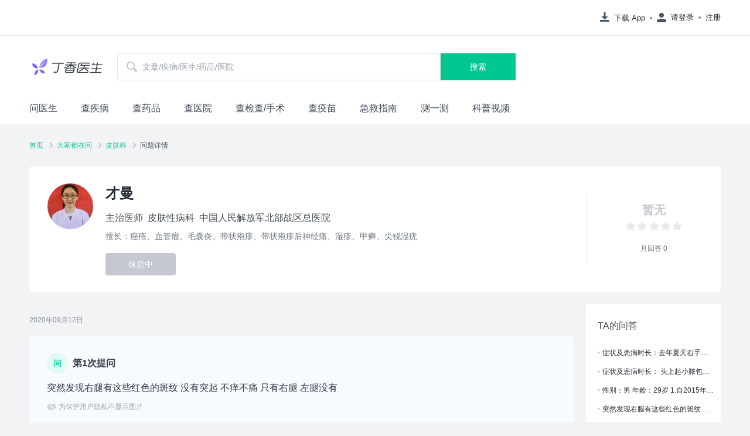

--- FILE ---
content_type: text/html; charset=utf-8
request_url: https://dxy.com/question/69513970
body_size: 15530
content:
<!DOCTYPE html><html><head><meta charSet="UTF-8"/><title>突然发现右腿有这些红色的斑纹 没有突起 不痒不痛 只有右腿 左腿没有|皮肤科|丁香医生</title><meta name="keywords" content=""/><meta name="description" content="丁香医生是泛健康领域的专业健康生活方式平台，致力于联合专业力量为大众提供专业的健康生活方式建议和解决方案，一站式解决大众的健康需求。"/><meta name="baidu-site-verification" content="codeva-wWwyb0sNCq"/><meta name="viewport" content="width=device-width,initial-scale=1,maximum-scale=1,user-scalable=no"/><link rel="icon" href="https://img1.dxycdn.com/2021/0708/229/6749415695074911943-22.png"/><link rel="stylesheet" href="https://a1.dxycdn.com/gitrepo/www-dxy-com/build/question-detail_17e24d60.css"/><script src="https://a1.dxycdn.com/gitrepo/dxy-analytics/dist/dxy-analytics.js"></script><script>
              if (window._da) {
              window._da.config({
                env: 'dxy.com' === location.host ? 'production' : 'develop', 
                queryData: [
                  ['_setAccount', 'da-10003-1']
                ],
                bindHash: true 
              });
            }</script><script>var _hmt = _hmt || [];
            (function() {
              var hm = document.createElement("script");
              hm.src = "https://hm.baidu.com/hm.js?af70e176b5755bcb0f69849e4c9e9902";
              var s = document.getElementsByTagName("script")[0];
              s.parentNode.insertBefore(hm, s);
            })();</script></head><body><div id="container"><div class="container" data-reactroot=""><div class="login-continer"><div class="login-header"><div class="download"><a href="https://app.dxy.cn/index.htm" target="_blank" class="download dot" rel=""><svg class="icon icon-ic_navbar_download download-icon" aria-hidden="true"><use xlink:href="#icon-ic_navbar_download"></use></svg>下载 App</a></div><div class="before-login"><div class="before-login-login dot"><svg class="icon icon-ic_navbar_login user-icon" aria-hidden="true"><use xlink:href="#icon-ic_navbar_login"></use></svg>请登录</div><div class="before-login-register ">注册</div></div></div></div><div class="search-header-container"><div class="search-logo-input"><a href="https://dxy.com" target="_self" class="logo" rel=""><div class="logo-icon"></div></a><div class="search-input-container"><svg class="icon icon-ic_search search-icon" aria-hidden="true"><use xlink:href="#icon-ic_search"></use></svg><input type="text" value="" class="search-input" placeholder="文章/疾病/医生/药品/医院"/><button type="button" class="search-input-button">搜索</button></div></div></div><div class="inner-navbar-list"><nav class="inner-navbar-items"><ul><li class="inner-navbar-item"><a href="https://m.dxy.com/sections" target="_self" class="" rel="">问医生</a></li><li class="inner-navbar-item"><a href="https://dxy.com/diseases" target="_self" class="" rel="">查疾病</a></li><li class="inner-navbar-item"><a href="http://drugs.dxy.cn/" target="_self" class="" rel="">查药品</a></li><li class="inner-navbar-item"><a href="https://dxy.com/hospitals" target="_self" class="" rel="">查医院</a></li><li class="inner-navbar-item"><a href="https://dxy.com/surgerys" target="_self" class="" rel="">查检查/手术</a></li><li class="inner-navbar-item"><a href="https://dxy.com/vaccines" target="_self" class="" rel="">查疫苗</a></li><li class="inner-navbar-item"><a href="https://dxy.com/firstaids" target="_self" class="" rel="">急救指南</a></li><li class="inner-navbar-item"><a href="https://ask.dxy.com/index#/activity-share?activity_id=160" target="_self" class="" rel="">测一测</a></li><li class="inner-navbar-item"><a href="https://dxy.com/videos" target="_self" class="" rel="">科普视频</a></li></ul></nav></div><div class="bread-crumb"><ul class="bread-crumb-nav"><li class="bread-crumb-nav-item"><a href="https://dxy.com" target="_blank" class="common-text-link" rel="">首页</a><svg class="icon icon-ic_arrow" aria-hidden="true"><use xlink:href="#icon-ic_arrow"></use></svg></li><li class="bread-crumb-nav-item"><a href="https://dxy.com/questions" target="_blank" class="common-text-link" rel="">大家都在问</a><svg class="icon icon-ic_arrow" aria-hidden="true"><use xlink:href="#icon-ic_arrow"></use></svg></li><li class="bread-crumb-nav-item"><a href="https://dxy.com/questions/9" target="_blank" class="common-text-link" rel="">皮肤科</a><svg class="icon icon-ic_arrow" aria-hidden="true"><use xlink:href="#icon-ic_arrow"></use></svg></li><li class="bread-crumb-nav-item"><h1>问题详情</h1></li></ul></div><div class="question-detail-doctor"><div class="search-doctor-card common-card-link"><div class="doctor-info"><div class="doctor-avatar"><div class="common-avatar common-avatar-default common-avatar-border" style="width:80px;height:80px"><img src="https://img1.dxycdn.com/2019/0701/282/3354320212127884930-22.jpg!wh200" class="common-avatar-img"/></div></div><div class="doctor-detail"><div class="doctor-header"><div class="high-light doctor-name">才曼</div></div><div class="doctor-body"><div class="doctor-body-content">主治医师</div><div class="doctor-body-content">皮肤性病科</div><div class="doctor-body-content">中国人民解放军北部战区总医院</div></div><div class="doctor-tag-list">擅长：<div class="tag-item"><span>痤疮</span></div><div class="tag-item"><span>、</span><span>血管瘤</span></div><div class="tag-item"><span>、</span><span>毛囊炎</span></div><div class="tag-item"><span>、</span><span>带状疱疹</span></div><div class="tag-item"><span>、</span><span>带状疱疹后神经痛</span></div><div class="tag-item"><span>、</span><span>湿疹</span></div><div class="tag-item"><span>、</span><span>甲癣</span></div><div class="tag-item"><span>、</span><span>尖锐湿疣</span></div></div><div class="doctor-rest">休息中</div></div></div><div class="doctor-numbers"><div class="doctor-line"></div><div class="no-star-sum">暂无</div><div class="answer-star"><div class="common-rate"><div class="common-rate-item"><div class="common-rate-item-outer" style="width:0"><svg class="icon icon-ic_rating outer-rate" aria-hidden="true"><use xlink:href="#icon-ic_rating"></use></svg></div><div class="common-rate-item-inner"><svg class="icon icon-ic_rating inner-rate" aria-hidden="true"><use xlink:href="#icon-ic_rating"></use></svg></div></div><div class="common-rate-item"><div class="common-rate-item-outer" style="width:0"><svg class="icon icon-ic_rating outer-rate" aria-hidden="true"><use xlink:href="#icon-ic_rating"></use></svg></div><div class="common-rate-item-inner"><svg class="icon icon-ic_rating inner-rate" aria-hidden="true"><use xlink:href="#icon-ic_rating"></use></svg></div></div><div class="common-rate-item"><div class="common-rate-item-outer" style="width:0"><svg class="icon icon-ic_rating outer-rate" aria-hidden="true"><use xlink:href="#icon-ic_rating"></use></svg></div><div class="common-rate-item-inner"><svg class="icon icon-ic_rating inner-rate" aria-hidden="true"><use xlink:href="#icon-ic_rating"></use></svg></div></div><div class="common-rate-item"><div class="common-rate-item-outer" style="width:0"><svg class="icon icon-ic_rating outer-rate" aria-hidden="true"><use xlink:href="#icon-ic_rating"></use></svg></div><div class="common-rate-item-inner"><svg class="icon icon-ic_rating inner-rate" aria-hidden="true"><use xlink:href="#icon-ic_rating"></use></svg></div></div><div class="common-rate-item"><div class="common-rate-item-outer" style="width:0"><svg class="icon icon-ic_rating outer-rate" aria-hidden="true"><use xlink:href="#icon-ic_rating"></use></svg></div><div class="common-rate-item-inner"><svg class="icon icon-ic_rating inner-rate" aria-hidden="true"><use xlink:href="#icon-ic_rating"></use></svg></div></div></div></div><div class="answer-num reply-count">月回答 <!-- -->0</div><div class="answer-num"></div></div></div></div><div class="layout-content question-detail"><div class="left-content question-detail-dialogs"><div class="dialogs"><div></div><div><div class="dialog-time">2020年09月12日</div></div><div><div class="dialog theme-dark"><div class="dialog-user"><div class="common-avatar common-avatar-default" style="width:36px;height:36px"><img src="https://img1.dxycdn.com/2020/0820/645/3457867446068541343-22.png" class="common-avatar-img"/></div><span>第1次提问</span></div><div class="dialog-content">突然发现右腿有这些红色的斑纹 没有突起 不痒不痛 只有右腿 左腿没有</div><div class="dialog-files"><p class="dialog-files-text"><svg class="icon icon-ic_hide1" aria-hidden="true"><use xlink:href="#icon-ic_hide1"></use></svg>为保护用户隐私不显示图片</p></div></div></div><div><div class="dialog theme-white"><a href="https://ask.dxy.com/index#/find/user/11544594" target="_blank" class="dialog-user common-text-link" rel=""><div class="common-avatar common-avatar-default common-avatar-border" style="width:36px;height:36px"><img src="https://img1.dxycdn.com/2019/0701/282/3354320212127884930-22.jpg!wh200" class="common-avatar-img"/></div><span>才曼<!-- -->医生</span></a><div class="dialog-content"><div class="html-parse">你好，我看了您的图片，这些红色抓痕这里痒不痒，看起来是抓过的痕迹。别处都没有了吧？最近去过海边吗？</div></div></div></div><div><div class="dialog-time">2020年09月12日</div></div><div><div class="dialog theme-dark"><div class="dialog-user"><div class="common-avatar common-avatar-default" style="width:36px;height:36px"><img src="https://img1.dxycdn.com/2020/0820/645/3457867446068541343-22.png" class="common-avatar-img"/></div><span>第2次提问</span></div><div class="dialog-content">没有去过海边 只有右腿有这样的痕迹 今天突然发现的
还有个问题 前段时间 右腿膝盖这边皮肤没有任何异常 就是一摸就会像针扎一样难受 最开始两天摸完还会隐隐作痛 </div><div class="dialog-files"><p class="dialog-files-text"><svg class="icon icon-ic_hide1" aria-hidden="true"><use xlink:href="#icon-ic_hide1"></use></svg>为保护用户隐私不显示图片</p></div></div></div><div><div class="dialog-time">2020年09月12日</div></div><div><div class="dialog theme-white"><a href="https://ask.dxy.com/index#/find/user/11544594" target="_blank" class="dialog-user common-text-link" rel=""><div class="common-avatar common-avatar-default common-avatar-border" style="width:36px;height:36px"><img src="https://img1.dxycdn.com/2019/0701/282/3354320212127884930-22.jpg!wh200" class="common-avatar-img"/></div><span>才曼<!-- -->医生</span></a><div class="dialog-content"><div class="html-parse">目前看右腿这里没什么皮肤异常，红色抓痕这里可以外用百多邦软膏每天两次涂抹红斑处就行，让抓痕快速消退，别担心从图片看不像什么特殊皮肤问题，就是单纯是个抓痕，可能夜间睡眠有痒感不自主抓的。</div></div></div></div></div></div><div class="right-content"><div class="base-card base-card-single"><h3 class="base-card-title"><span>TA的问答</span></h3><div class="base-card-content"><a href="https://dxy.com/question/102544339" target="_blank" class="base-card-content-item common-text-link" rel="">症状及患病时长：去年夏天右手指肚开始出现乱纹 冬天右手手掌出现乱纹 大拇指根部乱纹蜕皮 乱纹深了有点疼 不痒 右手食指中指背侧面指甲下方有乱纹 左手指缝间有轻微乱纹了 

需要解答的问题：这是什么症状 该怎么根治用什么药 现在在哺乳期 快戒奶了 </a><a href="https://dxy.com/question/102178989" target="_blank" class="base-card-content-item common-text-link" rel="">症状及患病时长：
头上起小脓包反反复复一年，时而好，时儿多，多的时候大概有七八个，忍不住扣烂就开始疼，变大，自己就是用百多邦，抹上去会好点，但隔一阵子又反复。最近又是突然长了六七个，然后耳朵后面三厘米处淋巴结肿了一点，按压有点疼，今天去医院看了一下，目前就是这些情况了

就医及用药情况：
今天去医院看了开了不少检查，说我这是毛囊炎，开了那氟沙星乳膏，罗红霉素片，金花消痤丸，玫芦消痤膏

需要解答的问题：
目前医生开了几项检查，但因为今天做不了，只能明天做，我不知道有没有必要，明天除夕了，事情也很多，是先吃着药，还是先去做检查，主要现在就是怕那个淋巴结肿了，晚上睡觉枕着枕头会压到，然后就疼影响睡眠</a><a href="https://dxy.com/question/73773729" target="_blank" class="base-card-content-item common-text-link" rel="">性别：男 年龄：29岁
1.自2015年脚部出现斑点状，貌似是出血点，至今未愈
2.脚部症状照片和体检报告见附件
3.站立半小时以上，脚部受累，难以坚持
4.易疲倦，尤其是提重物，容易感到疲倦

请问医生，我这个到底是什么原因引起的，应该怎么治疗，为什么一直迁延不愈，希望得到医生的详细解答。</a><a href="https://dxy.com/question/69513970" target="_blank" class="base-card-content-item common-text-link" rel="">突然发现右腿有这些红色的斑纹 没有突起 不痒不痛 只有右腿 左腿没有</a><a href="https://dxy.com/question/69647150" target="_blank" class="base-card-content-item common-text-link" rel="">症状描述：长痘痘反反复复的 一按就疼还有些痒 近期用过两个周的维胺酯胶囊和阿达帕林凝脂 配合维生素b族 感觉效果不大 还是持续长痘 现在两边脸和下颚满满当当的了

患病时长：2个月了</a></div></div><div class="base-card base-card-multiple"><h3 class="base-card-title"><span>皮肤科相关医生推荐</span><a href="https://ask.dxy.com/index#/list/section/9" target="_blank" class="base-card-more common-text-link" rel="">更多</a></h3><div class="base-card-content"><div><a href="https://ask.dxy.com/index#/find/user/3672508" target="_blank" class="hospital-doctor-card hospital-doctor-card-small" rel=""><div class="common-avatar common-avatar-default common-avatar-border" style="width:40px;height:40px"><img src="https://img1.dxycdn.com/2023/0911/915/8820878482618301071-157.jpg!wh200" class="common-avatar-img"/></div><div class="hospital-doctor-card-info"><h3>曾梅华</h3><p class="section-name"><span>副主任医师</span><span> <!-- -->皮肤科</span></p><p class="hospital-name">南京大学医学院附属金陵医院</p><div class="hospital-doctor-card-bottom"><span class="doctor-reward">￥<!-- -->89</span><span class="doctor-star">5.00分</span><span class="doctor-reply">600<!-- -->月回答</span></div></div></a><a href="https://ask.dxy.com/index#/find/user/10733886" target="_blank" class="hospital-doctor-card hospital-doctor-card-small" rel=""><div class="common-avatar common-avatar-default common-avatar-border" style="width:40px;height:40px"><img src="https://img1.dxycdn.com/p/s157/2024/0405/426/2154640936440716771.jpg!wh200" class="common-avatar-img"/></div><div class="hospital-doctor-card-info"><h3>任芳</h3><p class="section-name"><span>副主任医师</span><span> <!-- -->皮肤科</span></p><p class="hospital-name">南京大学医学院附属金陵医院</p><div class="hospital-doctor-card-bottom"><span class="doctor-reward">￥<!-- -->99</span><span class="doctor-star">5.00分</span><span class="doctor-reply">427<!-- -->月回答</span></div></div></a><a href="https://ask.dxy.com/index#/find/user/147643" target="_blank" class="hospital-doctor-card hospital-doctor-card-small" rel=""><div class="common-avatar common-avatar-default common-avatar-border" style="width:40px;height:40px"><img src="https://img1.dxycdn.com/p/s157/2024/0613/156/0025194445271521081.jpg!wh200" class="common-avatar-img"/></div><div class="hospital-doctor-card-info"><h3>李锦</h3><p class="section-name"><span>主治医师</span><span> <!-- -->皮肤科</span></p><p class="hospital-name">南京大学医学院附属金陵医院</p><div class="hospital-doctor-card-bottom"><span class="doctor-reward">￥<!-- -->79</span><span class="doctor-star">4.94分</span><span class="doctor-reply">153<!-- -->月回答</span></div></div></a></div></div></div></div></div><footer class="footer"><div id="j-dxy-bottom"></div></footer></div></div><script>window.$$data={"tdk":{"title":"突然发现右腿有这些红色的斑纹 没有突起 不痒不痛 只有右腿 左腿没有|皮肤科|丁香医生"},"detail":{"id":69513970,"question_content":"","status":1,"mark_title":"","status_str":"已结束","type":1,"create_time":"2020-09-12 12:07:43","create_timestamp":1599883663000,"ask_count":2,"last_reply_timestamp":0,"last_reply_time_str":"","appended":false,"need_complete":false,"complete_status":0,"verify_status":0,"health_record_id":0,"decline":0,"finish_status":0,"wait_status":0,"locked_timestamp":0,"need_drug_from_patient":false,"has_deal_prescription":false,"audio_answer_able":2,"video_answer_able":2,"prescription_qualified":true,"medicine_suggest_qualified":false,"doctor_stared":false,"prescription_id":0,"can_append_as_patient":false,"can_append_as_doctor":false,"can_cancel":false,"can_comment":false,"can_delete":false,"cancel_open_switch":false,"viewable":1,"enable_apply_prescription":false,"status_notify":0,"weapp_qrcode":"https://img1.dxycdn.com/2020/0912/599/9344998817004275343-15.jpg","content":"突然发现右腿有这些红色的斑纹 没有突起 不痒不痛 只有右腿 左腿没有","patient":{"id":0,"avatar":"https://img1.dxycdn.com/2023/1025/866/8611132468782207171-2.png","nickname":"d***2","question_amount":0,"other_doctor_question_amount":0,"from_revisit":false,"location_name":""},"doctor":{"id":8622,"simuid":"0","compliance":false,"sex":-1,"nickname":"才曼","avatar":"https://img1.dxycdn.com/2019/0701/282/3354320212127884930-22.jpg!wh200","big_avatar":"https://img1.dxycdn.com/2019/0701/282/3354320212127884930-22.jpg","user_id":11544594,"reward_base":1900,"setting_price":1900,"tencent_price":1900,"baidu_price":1900,"reward_discount_str":"","volunteer_reward_base":0,"volunteer_reward_discount_str":"","self_desc":"中国医科大学硕士，7年三甲医院临床工作经验。擅长皮肤科常见疾病，如婴幼儿皮肤血管瘤，青春痘，痤疮等，欢迎向我咨询。\n","job_title_id":3,"job_title_name":"主治医师","vip":false,"hospital_id":6934,"hospital_name":"中国人民解放军北部战区总医院","section_id":1802,"section_name":"皮肤性病科","candidate_section_name":"","section_group":{"id":9,"group_name":"皮肤科","description":"痣、痘痘、痤疮、湿疹、狐臭、瘙痒、脚气、脱发、灰指甲、皮肤过敏、毛孔粗大、毛囊炎","members":226,"sort":33,"cover_url":"https://img.dxycdn.com/dotcom/2016/10/24/20/nz2bsqhc.png","voice_status":1,"pinyin":"pifu","tag_id":751},"team_id":0,"reply_user_count":1187,"star_user_count":0,"reply_count":0,"received_count":0,"prescription_count":0,"star_sum":0,"follower_count":0,"card_url":"","scene_url":"http://weixin.qq.com/q/0220onsI_od-k10000w035","permanent_scene_url":"http://weixin.qq.com/q/0220onsI_od-k10000w035","status":3,"banned":false,"force_paused":false,"profile_url":"https://ask.dxy.com/d/8622","tags":["痤疮","血管瘤","毛囊炎","带状疱疹","带状疱疹后神经痛","湿疹","甲癣","尖锐湿疣"],"trend_label_reason":"","tag_references":[],"tag_nodes":[{"id":0,"type":0,"name":"痤疮","show_type":0},{"id":0,"type":0,"name":"血管瘤","show_type":0},{"id":0,"type":0,"name":"毛囊炎","show_type":0},{"id":0,"type":0,"name":"带状疱疹","show_type":0},{"id":0,"type":0,"name":"带状疱疹后神经痛","show_type":0},{"id":0,"type":0,"name":"湿疹","show_type":0},{"id":0,"type":0,"name":"甲癣","show_type":0},{"id":0,"type":0,"name":"尖锐湿疣","show_type":0}],"location":210100,"location_name":"沈阳市","same_city":false,"d2d_expert":false,"consult_price_cent":0,"floor_price":1900,"top_price":12900,"recom_price":[6900],"start_work_year":2014,"hospital_info":{"id":6934,"name":"中国人民解放军北部战区总医院","address":"辽宁省沈阳市沈河区文化路83号","phone":"024-28856114","phone_array":["024-28856114"],"loc_gcj02_lng":"123.4411415","loc_gcj02_lat":"41.7704926","tags":[{"name":"百强医院A","type":4},{"name":"三甲医院","type":1},{"name":"医保","type":3}],"tertiary_hospital":true},"marking_tags":[],"properties":[],"mdt":false,"expert":false,"check_expert":false,"faq_casual_count":0,"list_dis_tags":[],"list_trait_tags":[],"waiting_reply":0,"weight":-8,"pass_test":true,"can_give_emergency_treatment":false,"invite_faq_status":0,"send_word":"","avg_reply_time_str":"","avg_reply_time_v2_str":"","prescription_qualified":false,"drugs_qualified":false,"doctor_qualification":{"can_doctor_vip_card":true,"can_membership_service":false,"can_deal_medicine_suggest":false,"can_limit_number_source":false,"can_hour_limit_number_source":false},"enable_prescription_improve":true,"volunteer_stock":0,"reduce_cost":0,"limit_amount":0,"record_in_yinchuan":false,"commonly_doctor":false,"intro_video_url":"","intro_thumbnail_url":"","new_user_price":100,"newcomer_price":0,"newcomer_price_str":"","vipcard":"","identity_card_num":"","make_call_status":0,"make_call_status_str":"","make_call_str":"","make_call_permission":0,"make_call_price":2500,"make_call_price_str":"","make_call_time_str":"","make_call_closest_day_status":0,"make_call_closest_day_str":"","doctor_call_permission":0,"doctor_call_price":2500,"doctor_call_price_str":"","doctor_call_time_str":"","doctor_call_out_status":0,"doctor_call_out_status_str":"","img_text_str":"","doctor_reply_check_grade":0,"recommend_comment":"","drug_supplier_id":5,"volunteer_care_type":0,"average_star":"0.00","key_label":"","key_label_question_count":0,"medal_image":"","video_call_permission":0,"video_call_price":0,"video_call_price_str":"","video_call_time_str":"","video_call_closest_day_status":0,"video_call_closest_day_str":"","recommend_basis":"","enable_pre_order_on_paused":true,"pre_order_status":5,"volunteer":false,"new_doctor":false,"list_operate_tags":[],"is_new_doctor":false,"is_volunteer":false},"can_add_revisit_record":false,"prescription_timeout":false,"prescription_refuse_message":"","rp_question_status":0,"make_call_state":0,"doctor_call_state":0,"live_call_state":0,"notify_doctor_num":0,"voice_call_state":0,"order_status":5,"price":0,"fast_common_state":0,"prescription_finish_timeout_str":"","drug_store_question":false,"satisfy_age_condition":false,"from_app_or_dxys_we_app":true,"enable_apply_medicine_suggest":false,"medicine_suggest_id":0,"finish_timestamp":0,"whether_alert_cautious_prescription":false,"source":0,"source_type":0,"from_openplatform":false,"support_represcribing":false,"star":0,"jump_status":0,"button_label":"","followed_doctor":false,"dm_member":false,"dxmm_jump_url":"https://dxmm-ask.dxy.com/index#/explore/album/operation?id=1015","remind_status":0,"vip_card_user":false,"summary_status":0,"health_record_update_button_type":0,"user_tags":[],"from_tencent_health":false,"present_ask_status":0,"max_ask_count":0,"add_revisit_record_status":0,"show_floating_pop_window":false,"video_call_state":0,"status_str_val":0,"dispatch_state":0,"scale_button_status":0,"article_button_status":0},"dialogs":[{"type":66,"summary_guide":{"mark_title":"22岁女性右腿出现红色斑纹，如何治疗？"}},{"type":54,"dialog_time":{"create_time":"2020-09-12 12:07:44","create_time_str":"2020年09月12日","create_timestamp":1599883664000}},{"type":0,"dialog_patient":{"id":0,"content":"突然发现右腿有这些红色的斑纹 没有突起 不痒不痛 只有右腿 左腿没有","file_list":[{"file_id":0,"center_file_id":0,"file_type":0,"audio_info":"","audio_duration":0,"video_img_url":""}],"ask_index":1,"drug_purchase_list":[],"seq":1,"title":"","remind_supplement_description_status":0,"remind_supplement_description_str":"","scene_type":0}},{"type":1,"dialog_doctor":{"id":29718950,"user_id":11544594,"avatar":"https://img1.dxycdn.com/2019/0701/282/3354320212127884930-22.jpg!wh200","nickname":"才曼","content":"你好，我看了您的图片，这些红色抓痕这里痒不痒，看起来是抓过的痕迹。别处都没有了吧？最近去过海边吗？","file_list":[],"disease_reference":[],"tag_wiki_info":{"tag_references":[]},"scene_type":0}},{"type":54,"dialog_time":{"create_time":"2020-09-12 12:16:45","create_time_str":"2020年09月12日","create_timestamp":1599884205000}},{"type":0,"dialog_patient":{"id":0,"content":"没有去过海边 只有右腿有这样的痕迹 今天突然发现的<br>还有个问题 前段时间 右腿膝盖这边皮肤没有任何异常 就是一摸就会像针扎一样难受 最开始两天摸完还会隐隐作痛 ","file_list":[{"file_id":0,"center_file_id":0,"file_type":0,"audio_info":"","audio_duration":0,"video_img_url":""}],"ask_index":2,"drug_purchase_list":[],"seq":2,"title":"","remind_supplement_description_status":0,"remind_supplement_description_str":"","scene_type":0}},{"type":54,"dialog_time":{"create_time":"2020-09-12 13:21:05","create_time_str":"2020年09月12日","create_timestamp":1599888065000}},{"type":1,"dialog_doctor":{"id":29721906,"user_id":11544594,"avatar":"https://img1.dxycdn.com/2019/0701/282/3354320212127884930-22.jpg!wh200","nickname":"才曼","content":"目前看右腿这里没什么皮肤异常，红色抓痕这里可以外用百多邦软膏每天两次涂抹红斑处就行，让抓痕快速消退，别担心从图片看不像什么特殊皮肤问题，就是单纯是个抓痕，可能夜间睡眠有痒感不自主抓的。","file_list":[],"disease_reference":[],"tag_wiki_info":{"tag_references":[]},"scene_type":0}}],"questionList":[{"id":102544339,"doctor_user_id":11544594,"content":"症状及患病时长：去年夏天右手指肚开始出现乱纹 冬天右手手掌出现乱纹 大拇指根部乱纹蜕皮 乱纹深了有点疼 不痒 右手食指中指背侧面指甲下方有乱纹 左手指缝间有轻微乱纹了 <br><br>需要解答的问题：这是什么症状 该怎么根治用什么药 现在在哺乳期 快戒奶了 ","answer":"可外用人表皮生长因子凝胶，或者凡士林软膏、维生素E乳膏，涂抹10分钟干了后抹地奈德软膏，每天两次涂抹，现在有点角质剥脱症，你以前起过湿疹吗？手爱接触水吗？手热爱出汗吗？日常生活中应尽量避免接触肥皂，每次洗手和接触水后应使用润肤霜，推荐艾维诺或者适乐肤等保湿霜。饮食忌口辛辣海鲜。","viewable":1,"price":1900,"viewer_count":544,"status":1,"rp_question_status":0,"voice_call_state":0,"live_call_state":0,"status_str":"已结束","fast_common_state":0,"owner":false,"create_time":"2023-02-04 22:31:04","create_time_str":"2023年2月4日 22:31","create_timestamp":1675521064000,"limit_free":false,"agree_price":0,"type":0,"type_str":"图文问诊","deleted":false,"star":0,"doctor":{"id":11544594,"simuid":"0","nickname":"才曼","avatar":"https://img1.dxycdn.com/2019/0701/282/3354320212127884930-22.jpg!wh200","big_avatar":"https://img1.dxycdn.com/2019/0701/282/3354320212127884930-22.jpg","lock_avatar":false,"location":210100,"location_str":"辽宁 沈阳市","sex":0,"current_user":false,"real_name_certify_status":1},"finish_status":1,"wait_status":0,"patient_comment":"","prescription_id":0,"prescription_patient_delete":false,"prescription_qualified":false,"prescription_refuse_message":"","prescription_timeout":false,"anonymous_name":"d***8","title":"","voice_call_state_label":"待支付","make_call_time_slot_str":"","make_call_state":0,"doctor_call_state":0,"video_call_time_slot_str":"","video_call_state":0,"status_str_val":0},{"id":102178989,"doctor_user_id":11544594,"content":"症状及患病时长：<br>头上起小脓包反反复复一年，时而好，时儿多，多的时候大概有七八个，忍不住扣烂就开始疼，变大，自己就是用百多邦，抹上去会好点，但隔一阵子又反复。最近又是突然长了六七个，然后耳朵后面三厘米处淋巴结肿了一点，按压有点疼，今天去医院看了一下，目前就是这些情况了<br><br>就医及用药情况：<br>今天去医院看了开了不少检查，说我这是毛囊炎，开了那氟沙星乳膏，罗红霉素片，金花消痤丸，玫芦消痤膏<br><br>需要解答的问题：<br>目前医生开了几项检查，但因为今天做不了，只能明天做，我不知道有没有必要，明天除夕了，事情也很多，是先吃着药，还是先去做检查，主要现在就是怕那个淋巴结肿了，晚上睡觉枕着枕头会压到，然后就疼影响睡眠","answer":"你好，不好意思，刚回复您的问题，让您久等了，你头上起的这些脓包，如果要是最近新起七八个，然后最近开始有点疼，说明它这个炎症反应最近有点儿重，然后我看你自己抹的是百多邦我觉得效果不太好，你可以换成夫西地酸软膏，抹的时候多按摩几圈儿，然后你可能起的这个毛囊炎。是一种，如果要是有连成片的话，它可能会，可能会发展成穿掘性毛囊炎，如果是它就不太好治疗，您把图片发给我看看，反反复复的，它一般是在熬夜，或者是着急上火，吃辛辣的以后会加重，你除了头。除了头部两侧腋窝起不起，你前胸后背起不起，脸上起不起，我看你医院开了的是氟沙星乳膏，罗红霉素片，金花消除丸这些药，然后我觉得效果还可以，但是你最好把那个罗红霉素片给它换成米诺环素，如果你要是平时不太过敏，你就吃米诺环素，早晚各一粒儿50毫克的，连续吃将近一个多月。头上的一些小脓包，你最好不要自己去抠这些小脓包，如果要是抠的话，只能加重它的感染，如果它里边有脓液，脓液特别多，你可以脓肿抽吸术，就把它开个小口，把里边脓排出来，但是你自己不能处理，得去医院处理，你耳朵后边的那些淋巴结肿了，都是和头部的炎症病灶有关系的。就你吃消炎药和外用药，随着头部脓肿的消炎，你耳后边淋巴结也会出现的消炎的。我看了，医生给你开了几个检查查，包括查一些淋巴结的问题，还有查的是体内激素水平有没有紊乱，还有查一个血常规，看有没有感染，指标怎么样，你这些，如果你方便抽血，你就可以去抽，如果你暂时没有时间，你可以先吃药抹药，然后等年后有空的时候你再去抽也行，它只是一个排查的。你现在给你开的这些药你都可以继续吃药膏儿，你也可以继续抹，但是我建议唯独一个建议，就是把罗红霉素片给它换成米诺环素胶囊。吃几周。","viewable":1,"price":1900,"viewer_count":686,"status":1,"rp_question_status":0,"voice_call_state":0,"live_call_state":0,"status_str":"已结束","fast_common_state":0,"owner":false,"create_time":"2023-01-20 21:00:08","create_time_str":"2023年1月20日 21:00","create_timestamp":1674219608000,"limit_free":false,"agree_price":0,"type":0,"type_str":"图文问诊","deleted":false,"star":5,"doctor":{"id":11544594,"simuid":"0","nickname":"才曼","avatar":"https://img1.dxycdn.com/2019/0701/282/3354320212127884930-22.jpg!wh200","big_avatar":"https://img1.dxycdn.com/2019/0701/282/3354320212127884930-22.jpg","lock_avatar":false,"location":210100,"location_str":"辽宁 沈阳市","sex":0,"current_user":false,"real_name_certify_status":1},"finish_status":1,"wait_status":0,"patient_comment":"","comment":{"id":4216327,"type":0,"object_type":0,"object_id":102178989,"parent_id":0,"root_id":4216327,"content":"","audit_keyword":"","create_time":"2023-01-21 10:29:12","labels":"","status":0,"star":5,"children":[],"comment_version":0,"choice_type":0,"create_time_str":"2023年1月21日 10:29"},"prescription_id":0,"prescription_patient_delete":false,"prescription_qualified":false,"prescription_refuse_message":"","prescription_timeout":false,"anonymous_name":"d***q","title":"","voice_call_state_label":"待支付","make_call_time_slot_str":"","make_call_state":0,"doctor_call_state":0,"video_call_time_slot_str":"","video_call_state":0,"status_str_val":0},{"id":73773729,"doctor_user_id":11544594,"content":"性别：男 年龄：29岁<br>1.自2015年脚部出现斑点状，貌似是出血点，至今未愈<br>2.脚部症状照片和体检报告见附件<br>3.站立半小时以上，脚部受累，难以坚持<br>4.易疲倦，尤其是提重物，容易感到疲倦<br><br>请问医生，我这个到底是什么原因引起的，应该怎么治疗，为什么一直迁延不愈，希望得到医生的详细解答。","answer":"你好，我看了您的图片，这些皮疹瘙痒吗？皮疹按压是不是不褪色？平时吃一些阿司匹林药吗？是不是经常站立后会加重？这些从图片看考虑是紫癜性皮病，但是化验上没什么问题，就是尿白细胞高一点，不要紧。这些皮疹和下肢小血管壁病变有关系，还有可能和免疫力有一定关系。平时避免经常站立，经常要抬高下肢，少受凉，预防感冒，治疗上可以口服维生素C片和芦丁片，口服地奥司明片改善循环，外用丙酸氟替卡松软膏每天两次涂抹和外用喜辽妥软膏每天两次涂抹。如果这些能好些，就不用吃美能片和左西替利嗪口服液。这些药物当地医院皮肤科","viewable":1,"price":1300,"viewer_count":601,"status":1,"rp_question_status":0,"voice_call_state":0,"live_call_state":0,"status_str":"已结束","fast_common_state":0,"owner":false,"create_time":"2020-10-21 19:16:19","create_time_str":"2020年10月21日 19:16","create_timestamp":1603278979000,"limit_free":false,"agree_price":0,"type":1,"type_str":"图文问诊","deleted":false,"star":5,"doctor":{"id":11544594,"simuid":"0","nickname":"才曼","avatar":"https://img1.dxycdn.com/2019/0701/282/3354320212127884930-22.jpg!wh200","big_avatar":"https://img1.dxycdn.com/2019/0701/282/3354320212127884930-22.jpg","lock_avatar":false,"location":210100,"location_str":"辽宁 沈阳市","sex":0,"current_user":false,"real_name_certify_status":1},"finish_status":1,"wait_status":0,"patient_comment":"","comment":{"id":2567817,"type":0,"object_type":0,"object_id":73773729,"parent_id":0,"root_id":2567817,"content":"","audit_keyword":"","create_time":"2020-10-21 22:28:29","labels":"","status":0,"star":5,"children":[],"comment_version":0,"choice_type":0,"create_time_str":"2020年10月21日 22:28"},"prescription_id":0,"prescription_patient_delete":false,"prescription_qualified":false,"prescription_refuse_message":"","prescription_timeout":false,"anonymous_name":"d***q","title":"","voice_call_state_label":"待支付","make_call_time_slot_str":"","make_call_state":0,"doctor_call_state":0,"video_call_time_slot_str":"","video_call_state":0,"status_str_val":0},{"id":69513970,"doctor_user_id":11544594,"content":"突然发现右腿有这些红色的斑纹 没有突起 不痒不痛 只有右腿 左腿没有","answer":"你好，我看了您的图片，这些红色抓痕这里痒不痒，看起来是抓过的痕迹。别处都没有了吧？最近去过海边吗？","viewable":1,"price":1200,"viewer_count":725,"status":1,"rp_question_status":0,"voice_call_state":0,"live_call_state":0,"status_str":"已结束","fast_common_state":0,"owner":false,"create_time":"2020-09-12 12:07:43","create_time_str":"2020年9月12日 12:07","create_timestamp":1599883663000,"limit_free":false,"agree_price":0,"type":1,"type_str":"图文问诊","deleted":false,"star":0,"doctor":{"id":11544594,"simuid":"0","nickname":"才曼","avatar":"https://img1.dxycdn.com/2019/0701/282/3354320212127884930-22.jpg!wh200","big_avatar":"https://img1.dxycdn.com/2019/0701/282/3354320212127884930-22.jpg","lock_avatar":false,"location":210100,"location_str":"辽宁 沈阳市","sex":0,"current_user":false,"real_name_certify_status":1},"finish_status":1,"wait_status":0,"patient_comment":"","prescription_id":0,"prescription_patient_delete":false,"prescription_qualified":false,"prescription_refuse_message":"","prescription_timeout":false,"anonymous_name":"d***2","title":"","voice_call_state_label":"待支付","make_call_time_slot_str":"","make_call_state":0,"doctor_call_state":0,"video_call_time_slot_str":"","video_call_state":0,"status_str_val":0},{"id":69647150,"doctor_user_id":11544594,"content":"症状描述：长痘痘反反复复的 一按就疼还有些痒 近期用过两个周的维胺酯胶囊和阿达帕林凝脂 配合维生素b族 感觉效果不大 还是持续长痘 现在两边脸和下颚满满当当的了<br><br>患病时长：2个月了","answer":"你好，我看了您的图片，您这个正经需要好好治疗一下呢，有较多的囊肿型痤疮，这个和内分泌激素水平有关系，尤其这个年纪好发痤疮，痤疮得避免诱因再治疗，比如避免大便干燥。避免甜食面部及辛辣食物。避免熬夜。这些诱因要避免，内分泌中的雄激素是痤疮发病的始动因素之一，雄激素和面部爱出油有一定关系，注意适当调节，做好面部清洁，避免出油旺盛，还要保持心情开朗，情绪平稳。出油多毛囊皮脂腺单元中继发痤疮丙酸杆菌感染，就形成了脓头和闭口痤疮。<br><br>治疗上：1.建议你继续外用维a酸成分的药膏，用以下牌子的，阿达帕林凝胶（商品名达芙文）或维Ａ酸乳膏（商品名叫迪维），选两者其中一种用，用法一样，每天晚上涂一次，用这个药膏时皮肤对光线敏感，一定注意白天防晒，涂抹药膏的时候要注意，只能涂抹在粉刺上，不要涂在正常皮肤上。如果觉得应用后有一定刺激性比如发红，可以隔日用一次，有的药店会有卖，药店买不到的话京东药房有正规牌子。２．以上药膏或再联合个甲硝唑凝胶（品牌名称丽芙），抹在炎性脓头痤疮上，早晚各一次，连续抹４周为一个疗程．３.或联合夫西地酸软膏，这个药膏白天用两次，只抹囊肿型痘痘上。这些你可以选择其中适合你的药膏试着用。<br><br>关于护肤品：另外，起痘期间可配合医学护肤品来护肤。可以选择使用薇诺娜或理肤泉或者bedook祛痘护肤系列其中的一种，网上也可以买到正品，都有爽肤水，保湿乳液等系列。而外用药膏是用在爽肤水和保湿乳液之间的。护肤品和药膏间隔半个小时用。我建议必须配合吃点口服药，比如复方丹参酮胶囊，早中晚各四个，得坚持吃三周才能效果好，痤疮治疗是个慢功夫，用这些药对泛红和闭口，出油都有作用。我还建议你吃点米诺环素胶囊，对以后痤疮再新发也能避免，早晚各一粒，得连续吃两个月效果更好，你看看当地大医院有没有能开出来。吃这个药不能吃维胺酯，选择一种吃，短期吃没有效果还会起，得坚持吃两个多月才有效果。b族不用再吃了。如果经济允许，可以来医院刷果酸，每个月一次，每次600元。或者照射蓝光治疗。<br><br>尽量别自己挤破痘痘，生活上需要注意得是尽量保证10点半左右睡觉，6点起床，起床后养成排便习惯。另外还是需要忌口，最好不要吃辛辣的，油腻的以及奶制品甜食等。","viewable":1,"price":500,"viewer_count":968,"status":1,"rp_question_status":0,"voice_call_state":0,"live_call_state":0,"status_str":"已结束","fast_common_state":0,"owner":false,"create_time":"2020-09-12 10:32:08","create_time_str":"2020年9月12日 10:32","create_timestamp":1599877928000,"limit_free":false,"agree_price":0,"type":1,"type_str":"图文问诊","deleted":false,"star":0,"doctor":{"id":11544594,"simuid":"0","nickname":"才曼","avatar":"https://img1.dxycdn.com/2019/0701/282/3354320212127884930-22.jpg!wh200","big_avatar":"https://img1.dxycdn.com/2019/0701/282/3354320212127884930-22.jpg","lock_avatar":false,"location":210100,"location_str":"辽宁 沈阳市","sex":0,"current_user":false,"real_name_certify_status":1},"finish_status":1,"wait_status":0,"patient_comment":"","prescription_id":0,"prescription_patient_delete":false,"prescription_qualified":false,"prescription_refuse_message":"","prescription_timeout":false,"anonymous_name":"望***水","title":"","voice_call_state_label":"待支付","make_call_time_slot_str":"","make_call_state":0,"doctor_call_state":0,"video_call_time_slot_str":"","video_call_state":0,"status_str_val":0}],"doctorList":[{"id":3672508,"simuid":"0","nickname":"曾梅华","avatar":"https://img1.dxycdn.com/2023/0911/915/8820878482618301071-157.jpg!wh200","big_avatar":"https://img1.dxycdn.com/2023/0911/915/8820878482618301071-157.jpg","lock_avatar":false,"location":320100,"location_str":"江苏 南京市","sex":0,"current_user":false,"doctor":{"id":7997,"simuid":"0","compliance":true,"sex":0,"nickname":"曾梅华","avatar":"https://img1.dxycdn.com/2023/0911/915/8820878482618301071-157.jpg!wh200","big_avatar":"https://img1.dxycdn.com/2023/0911/915/8820878482618301071-157.jpg","user_id":3672508,"reward_base":8900,"setting_price":8900,"tencent_price":8900,"baidu_price":8900,"reward_discount_str":"","volunteer_reward_base":0,"volunteer_reward_discount_str":"","self_desc":"南方医大博士。十余年三甲医院工作经验，擅长皮炎湿疹，荨麻疹，体股癣，儿童皮肤病，梅毒，淋病非淋，尖锐湿疣等常见皮肤病性病","job_title_id":4,"job_title_name":"副主任医师","vip":false,"hospital_id":18109,"hospital_name":"南京大学医学院附属金陵医院","section_id":180201,"section_name":"皮肤科","candidate_section_name":"","team_id":0,"reply_user_count":34941,"star_user_count":28,"reply_count":600,"received_count":7007,"prescription_count":318,"star_sum":140,"follower_count":0,"card_url":"","scene_url":"http://weixin.qq.com/q/02TCmtsT_od-k10000M03G","permanent_scene_url":"http://weixin.qq.com/q/02TCmtsT_od-k10000M03G","status":0,"banned":false,"force_paused":false,"profile_url":"https://ask.dxy.com/d/7997","tags":["足癣","痤疮","荨麻疹","湿疹","尖锐湿疣","甲真菌病","银屑病"],"trend_label_reason":"","tag_references":[],"tag_nodes":[{"id":0,"type":0,"name":"足癣","show_type":0},{"id":0,"type":0,"name":"痤疮","show_type":0},{"id":0,"type":0,"name":"荨麻疹","show_type":0},{"id":0,"type":0,"name":"湿疹","show_type":0},{"id":0,"type":0,"name":"尖锐湿疣","show_type":0},{"id":0,"type":0,"name":"甲真菌病","show_type":0},{"id":0,"type":0,"name":"银屑病","show_type":0}],"location":320100,"location_name":"南京市","same_city":false,"d2d_expert":false,"consult_price_cent":0,"floor_price":1900,"top_price":99900,"recom_price":[9900],"start_work_year":2011,"hospital_info":{"id":18109,"name":"南京大学医学院附属金陵医院","address":"江苏省南京市中山东路305号","phone":"025-80860114","phone_array":["025-80860114"],"loc_gcj02_lng":"118.8087405","loc_gcj02_lat":"32.0401692","tags":[{"name":"百强医院A++","type":4},{"name":"三甲医院","type":1},{"name":"医保","type":3}],"tertiary_hospital":true},"marking_tags":[{"name":"全国百强医院","type":4,"description":"医生所在医院在全国医院的排名","description_name":"医院排名","high_light":true},{"name":"医学博士","type":11,"description":"医生自己选择的标签","description_name":"医生个人","high_light":false},{"name":"耐心细致","type":12,"description":"近30天结束的问题中，审核问题数 >= 5个, 医生中的前20%","description_name":"耐心细致","high_light":false},{"name":"业内专家","type":7,"description":"丁香医生特邀，负责审核平台医生回复的专业性","description_name":"业内专家","high_light":false},{"name":"可开处方","type":9,"description":"可以开具电子处方的医生","description_name":"可开处方","high_light":false}],"properties":[],"mdt":false,"expert":true,"check_expert":true,"faq_casual_count":0,"list_dis_tags":[{"name":"全国百强医院","type":4,"description":"医生所在医院在全国医院的排名","description_name":"医院排名","high_light":true},{"name":"医学博士","type":11,"description":"医生自己选择的标签","description_name":"医生个人","high_light":false},{"name":"耐心细致","type":12,"description":"近30天结束的问题中，审核问题数 >= 5个, 医生中的前20%","description_name":"耐心细致","high_light":false}],"list_trait_tags":[{"name":"全国百强医院","type":4,"description":"医生所在医院在全国医院的排名","description_name":"医院排名","high_light":true},{"name":"医学博士","type":11,"description":"医生自己选择的标签","description_name":"医生个人","high_light":false},{"name":"耐心细致","type":12,"description":"近30天结束的问题中，审核问题数 >= 5个, 医生中的前20%","description_name":"耐心细致","high_light":false},{"name":"业内专家","type":7,"description":"丁香医生特邀，负责审核平台医生回复的专业性","description_name":"业内专家","high_light":false},{"name":"可开处方","type":9,"description":"可以开具电子处方的医生","description_name":"可开处方","high_light":false}],"choice_tag":{"name":"入选痤疮类精选医生榜","type":2,"description":"","description_name":"入选痤疮类精选医生榜","high_light":false},"waiting_reply":0,"weight":53,"pass_test":true,"can_give_emergency_treatment":false,"invite_faq_status":1,"send_word":"南方医科大博士，7年三甲医院临床经验。擅长儿童皮肤病，色素性皮肤病，梅毒，淋病，尖锐湿疣等性传播疾病及真菌感染等疾病诊治","avg_reply_time_str":"5分钟内","avg_reply_time_v2_str":"5分钟内响应","prescription_qualified":true,"drugs_qualified":false,"doctor_qualification":{"can_doctor_vip_card":true,"can_membership_service":false,"can_deal_medicine_suggest":false,"can_limit_number_source":false,"can_hour_limit_number_source":false},"enable_prescription_improve":true,"volunteer_stock":0,"reduce_cost":0,"limit_amount":0,"record_in_yinchuan":false,"commonly_doctor":false,"intro_video_url":"http://1252348435.vod2.myqcloud.com/92e0c5ccvodtransgzp1252348435/2cd9791d5285890781591546885/v.f40.mp4","intro_thumbnail_url":"https://1252348435.vod2.myqcloud.com/92e0c5ccvodtransgzp1252348435/2cd9791d5285890781591546885/1536031013_3060030314.100_0.jpg","new_user_price":100,"newcomer_price":0,"newcomer_price_str":"","vipcard":"","identity_card_num":"","make_call_status":1,"make_call_status_str":"","make_call_str":"","make_call_permission":2,"make_call_price":11900,"make_call_price_str":"¥119/15分钟","make_call_time_str":"15分钟","make_call_closest_day_status":1,"make_call_closest_day_str":"最早今天11:00可约","doctor_call_permission":0,"doctor_call_price":11900,"doctor_call_price_str":"¥119/15分钟","doctor_call_time_str":"","doctor_call_out_status":0,"doctor_call_out_status_str":"","img_text_str":"上传图片、视频及文字向医生咨询，包含3次问诊机会","doctor_reply_check_grade":0,"recommend_comment":"感谢医生的耐心解释，让我不焦虑了。还给了处方建议，让我可以更好地应对。谢谢。","membership_for_doctor":{"membership_available":false},"vip_card_base_for_doctor":{"desc":"","ori_price":"","discount":"","subtitle":"","vip_card_available":false},"drug_supplier_id":5,"volunteer_care_type":0,"average_star":"5.00","key_label":"","key_label_question_count":0,"medal_image":"","video_call_permission":1,"video_call_price":17800,"video_call_price_str":"¥178/15分钟","video_call_time_str":"15分钟","video_call_closest_day_status":4,"video_call_closest_day_str":"暂停接诊","recommend_basis":"","enable_pre_order_on_paused":true,"pre_order_status":0,"new_doctor":false,"volunteer":false,"list_operate_tags":[{"name":"全国百强医院","type":4,"description":"医生所在医院在全国医院的排名","description_name":"医院排名","high_light":true},{"name":"医学博士","type":11,"description":"医生自己选择的标签","description_name":"医生个人","high_light":false},{"name":"耐心细致","type":12,"description":"近30天结束的问题中，审核问题数 >= 5个, 医生中的前20%","description_name":"耐心细致","high_light":false}],"is_new_doctor":false,"is_volunteer":false},"real_name_certify_status":1,"medal_image":""},{"id":10733886,"simuid":"0","nickname":"任芳","avatar":"https://img1.dxycdn.com/p/s157/2024/0405/426/2154640936440716771.jpg!wh200","big_avatar":"https://img1.dxycdn.com/p/s157/2024/0405/426/2154640936440716771.jpg","lock_avatar":false,"location":320100,"location_str":"江苏 南京市","sex":0,"current_user":false,"doctor":{"id":7998,"simuid":"0","compliance":true,"sex":0,"nickname":"任芳","avatar":"https://img1.dxycdn.com/p/s157/2024/0405/426/2154640936440716771.jpg!wh200","big_avatar":"https://img1.dxycdn.com/p/s157/2024/0405/426/2154640936440716771.jpg","user_id":10733886,"reward_base":9900,"setting_price":9900,"tencent_price":9900,"baidu_price":9900,"reward_discount_str":"","volunteer_reward_base":0,"volunteer_reward_discount_str":"","self_desc":"周一到周五中午11：30-13：30，周三周四下午在线，南方医科大学博士擅长痤疮，色素痣，过敏，性病，尖锐湿疣梅毒","job_title_id":4,"job_title_name":"副主任医师","vip":false,"hospital_id":18109,"hospital_name":"南京大学医学院附属金陵医院","section_id":180201,"section_name":"皮肤科","candidate_section_name":"","team_id":0,"reply_user_count":22017,"star_user_count":36,"reply_count":427,"received_count":5944,"prescription_count":219,"star_sum":180,"follower_count":0,"card_url":"","scene_url":"http://weixin.qq.com/q/02gG3Is1_od-k10000g03I","permanent_scene_url":"http://weixin.qq.com/q/02gG3Is1_od-k10000g03I","status":0,"banned":false,"force_paused":false,"profile_url":"https://ask.dxy.com/d/7998","tags":["痤疮","荨麻疹","湿疹","尖锐湿疣","性病","梅毒","甲真菌病","毛囊炎","色素痣","丘疹性荨麻疹","皮炎"],"trend_label_reason":"","tag_references":[],"tag_nodes":[{"id":0,"type":0,"name":"痤疮","show_type":0},{"id":0,"type":0,"name":"荨麻疹","show_type":0},{"id":0,"type":0,"name":"湿疹","show_type":0},{"id":0,"type":0,"name":"尖锐湿疣","show_type":0},{"id":0,"type":0,"name":"性病","show_type":0},{"id":0,"type":0,"name":"梅毒","show_type":0},{"id":0,"type":0,"name":"甲真菌病","show_type":0},{"id":0,"type":0,"name":"毛囊炎","show_type":0},{"id":0,"type":0,"name":"色素痣","show_type":0},{"id":0,"type":0,"name":"丘疹性荨麻疹","show_type":0},{"id":0,"type":0,"name":"皮炎","show_type":0}],"location":320100,"location_name":"南京市","same_city":false,"d2d_expert":false,"consult_price_cent":0,"floor_price":1900,"top_price":99900,"recom_price":[9900],"start_work_year":2012,"hospital_info":{"id":18109,"name":"南京大学医学院附属金陵医院","address":"江苏省南京市中山东路305号","phone":"025-80860114","phone_array":["025-80860114"],"loc_gcj02_lng":"118.8087405","loc_gcj02_lat":"32.0401692","tags":[{"name":"百强医院A++","type":4},{"name":"三甲医院","type":1},{"name":"医保","type":3}],"tertiary_hospital":true},"marking_tags":[{"name":"全国百强医院","type":4,"description":"医生所在医院在全国医院的排名","description_name":"医院排名","high_light":true},{"name":"医学博士","type":11,"description":"医生自己选择的标签","description_name":"医生个人","high_light":false},{"name":"周好评前十","type":3,"description":"同科室医生的用户五星好评率榜单","description_name":"周好评榜","high_light":false},{"name":"耐心细致","type":12,"description":"近30天结束的问题中，审核问题数 >= 5个, 医生中的前20%","description_name":"耐心细致","high_light":false},{"name":"业内专家","type":7,"description":"丁香医生特邀，负责审核平台医生回复的专业性","description_name":"业内专家","high_light":false},{"name":"可开处方","type":9,"description":"可以开具电子处方的医生","description_name":"可开处方","high_light":false}],"properties":[],"mdt":false,"expert":true,"check_expert":true,"faq_casual_count":0,"list_dis_tags":[{"name":"全国百强医院","type":4,"description":"医生所在医院在全国医院的排名","description_name":"医院排名","high_light":true},{"name":"医学博士","type":11,"description":"医生自己选择的标签","description_name":"医生个人","high_light":false},{"name":"周好评前十","type":3,"description":"同科室医生的用户五星好评率榜单","description_name":"周好评榜","high_light":false},{"name":"耐心细致","type":12,"description":"近30天结束的问题中，审核问题数 >= 5个, 医生中的前20%","description_name":"耐心细致","high_light":false}],"list_trait_tags":[{"name":"全国百强医院","type":4,"description":"医生所在医院在全国医院的排名","description_name":"医院排名","high_light":true},{"name":"医学博士","type":11,"description":"医生自己选择的标签","description_name":"医生个人","high_light":false},{"name":"周好评前十","type":3,"description":"同科室医生的用户五星好评率榜单","description_name":"周好评榜","high_light":false},{"name":"耐心细致","type":12,"description":"近30天结束的问题中，审核问题数 >= 5个, 医生中的前20%","description_name":"耐心细致","high_light":false},{"name":"业内专家","type":7,"description":"丁香医生特邀，负责审核平台医生回复的专业性","description_name":"业内专家","high_light":false},{"name":"可开处方","type":9,"description":"可以开具电子处方的医生","description_name":"可开处方","high_light":false}],"choice_tag":{"name":"入选痤疮类精选医生榜","type":2,"description":"","description_name":"入选痤疮类精选医生榜","high_light":false},"waiting_reply":0,"weight":68,"pass_test":true,"can_give_emergency_treatment":false,"invite_faq_status":1,"send_word":"南方医科大学博士，6年三甲医院工作经验，擅长痤疮，激素依赖性皮炎，过敏，性病，尖锐湿疣梅毒，各种癣皮肤瘙痒儿童皮肤病","avg_reply_time_str":"5分钟内","avg_reply_time_v2_str":"5分钟内响应","prescription_qualified":true,"drugs_qualified":false,"doctor_qualification":{"can_doctor_vip_card":true,"can_membership_service":false,"can_deal_medicine_suggest":false,"can_limit_number_source":false,"can_hour_limit_number_source":false},"enable_prescription_improve":true,"volunteer_stock":0,"reduce_cost":0,"limit_amount":0,"record_in_yinchuan":false,"commonly_doctor":false,"intro_video_url":"","intro_thumbnail_url":"","new_user_price":100,"newcomer_price":0,"newcomer_price_str":"","vipcard":"年卡","identity_card_num":"","make_call_status":2,"make_call_status_str":"","make_call_str":"","make_call_permission":1,"make_call_price":11900,"make_call_price_str":"¥119/15分钟","make_call_time_str":"15分钟","make_call_closest_day_status":4,"make_call_closest_day_str":"暂停接诊","doctor_call_permission":0,"doctor_call_price":11900,"doctor_call_price_str":"¥119/15分钟","doctor_call_time_str":"","doctor_call_out_status":0,"doctor_call_out_status_str":"","img_text_str":"上传图片、视频及文字向医生咨询，包含3次问诊机会","doctor_reply_check_grade":0,"recommend_comment":"特别特别好的医生，非常温柔仔细，解答也很到位，按照医生说的做皮疹确实好了很多。","membership_for_doctor":{"membership_available":false},"vip_card_base_for_doctor":{"desc":"","ori_price":"","discount":"","subtitle":"","vip_card_available":false},"drug_supplier_id":5,"volunteer_care_type":0,"average_star":"5.00","key_label":"","key_label_question_count":0,"medal_image":"","video_call_permission":1,"video_call_price":18800,"video_call_price_str":"¥188/15分钟","video_call_time_str":"15分钟","video_call_closest_day_status":4,"video_call_closest_day_str":"暂停接诊","recommend_basis":"","enable_pre_order_on_paused":true,"pre_order_status":0,"new_doctor":false,"volunteer":false,"list_operate_tags":[{"name":"全国百强医院","type":4,"description":"医生所在医院在全国医院的排名","description_name":"医院排名","high_light":true},{"name":"医学博士","type":11,"description":"医生自己选择的标签","description_name":"医生个人","high_light":false},{"name":"周好评前十","type":3,"description":"同科室医生的用户五星好评率榜单","description_name":"周好评榜","high_light":false},{"name":"耐心细致","type":12,"description":"近30天结束的问题中，审核问题数 >= 5个, 医生中的前20%","description_name":"耐心细致","high_light":false}],"is_new_doctor":false,"is_volunteer":false},"real_name_certify_status":1,"medal_image":""},{"id":147643,"simuid":"0","nickname":"李锦","avatar":"https://img1.dxycdn.com/p/s157/2024/0613/156/0025194445271521081.jpg!wh200","big_avatar":"https://img1.dxycdn.com/p/s157/2024/0613/156/0025194445271521081.jpg","lock_avatar":false,"location":320100,"location_str":"江苏 南京市","sex":0,"current_user":false,"doctor":{"id":1053,"simuid":"0","compliance":true,"sex":0,"nickname":"李锦","avatar":"https://img1.dxycdn.com/p/s157/2024/0613/156/0025194445271521081.jpg!wh200","big_avatar":"https://img1.dxycdn.com/p/s157/2024/0613/156/0025194445271521081.jpg","user_id":147643,"reward_base":7900,"setting_price":7900,"tencent_price":7900,"baidu_price":7900,"reward_discount_str":"","volunteer_reward_base":0,"volunteer_reward_discount_str":"","self_desc":"擅长痤疮，皮肤美容，激光治疗，甲真菌病，足癣股癣，皮肤瘙痒，荨麻疹，带状疱疹，湿疹，疣，银屑病，性传播疾病等常见病诊治。","job_title_id":3,"job_title_name":"主治医师","vip":false,"hospital_id":18109,"hospital_name":"南京大学医学院附属金陵医院","section_id":180201,"section_name":"皮肤科","candidate_section_name":"","team_id":0,"reply_user_count":26176,"star_user_count":18,"reply_count":153,"received_count":5646,"prescription_count":64,"star_sum":89,"follower_count":0,"card_url":"https://askpub.dxycdn.com/0de0c80f-aef2-4c3b-93a6-316aefeecafb.png","scene_url":"http://weixin.qq.com/q/02eKQOtT_od-k10000M03d","permanent_scene_url":"http://weixin.qq.com/q/02eKQOtT_od-k10000M03d","status":0,"banned":false,"force_paused":false,"profile_url":"https://ask.dxy.com/d/1053","tags":["痤疮","湿疹","脱发","带状疱疹","甲真菌病","足癣"],"trend_label_reason":"","tag_references":[],"tag_nodes":[{"id":0,"type":0,"name":"痤疮","show_type":0},{"id":0,"type":0,"name":"湿疹","show_type":0},{"id":0,"type":0,"name":"脱发","show_type":0},{"id":0,"type":0,"name":"带状疱疹","show_type":0},{"id":0,"type":0,"name":"甲真菌病","show_type":0},{"id":0,"type":0,"name":"足癣","show_type":0}],"location":320100,"location_name":"南京市","same_city":false,"d2d_expert":false,"consult_price_cent":0,"floor_price":1900,"top_price":12900,"recom_price":[6900],"start_work_year":2016,"hospital_info":{"id":18109,"name":"南京大学医学院附属金陵医院","address":"江苏省南京市中山东路305号","phone":"025-80860114","phone_array":["025-80860114"],"loc_gcj02_lng":"118.8087405","loc_gcj02_lat":"32.0401692","tags":[{"name":"百强医院A++","type":4},{"name":"三甲医院","type":1},{"name":"医保","type":3}],"tertiary_hospital":true},"marking_tags":[{"name":"全国百强医院","type":4,"description":"医生所在医院在全国医院的排名","description_name":"医院排名","high_light":true},{"name":"医学博士","type":11,"description":"医生自己选择的标签","description_name":"医生个人","high_light":false},{"name":"业内专家","type":7,"description":"丁香医生特邀，负责审核平台医生回复的专业性","description_name":"业内专家","high_light":false},{"name":"可开处方","type":9,"description":"可以开具电子处方的医生","description_name":"可开处方","high_light":false}],"properties":[],"mdt":false,"expert":true,"check_expert":true,"faq_casual_count":0,"list_dis_tags":[{"name":"全国百强医院","type":4,"description":"医生所在医院在全国医院的排名","description_name":"医院排名","high_light":true},{"name":"医学博士","type":11,"description":"医生自己选择的标签","description_name":"医生个人","high_light":false}],"list_trait_tags":[{"name":"全国百强医院","type":4,"description":"医生所在医院在全国医院的排名","description_name":"医院排名","high_light":true},{"name":"医学博士","type":11,"description":"医生自己选择的标签","description_name":"医生个人","high_light":false},{"name":"业内专家","type":7,"description":"丁香医生特邀，负责审核平台医生回复的专业性","description_name":"业内专家","high_light":false},{"name":"可开处方","type":9,"description":"可以开具电子处方的医生","description_name":"可开处方","high_light":false}],"choice_tag":{"name":"入选痤疮类精选医生榜","type":2,"description":"","description_name":"入选痤疮类精选医生榜","high_light":false},"waiting_reply":0,"weight":28,"pass_test":true,"can_give_emergency_treatment":false,"invite_faq_status":1,"send_word":"擅长痤疮，皮肤美容，激光治疗，甲真菌病，足癣股癣，皮肤瘙痒，荨麻疹，带状疱疹，湿疹，疣，银屑病，性传播疾病等常见病诊治。","avg_reply_time_str":"9分钟","avg_reply_time_v2_str":"9分钟响应","prescription_qualified":true,"drugs_qualified":false,"doctor_qualification":{"can_doctor_vip_card":true,"can_membership_service":false,"can_deal_medicine_suggest":false,"can_limit_number_source":false,"can_hour_limit_number_source":false},"enable_prescription_improve":true,"volunteer_stock":0,"reduce_cost":0,"limit_amount":0,"record_in_yinchuan":false,"commonly_doctor":false,"intro_video_url":"","intro_thumbnail_url":"","new_user_price":100,"newcomer_price":0,"newcomer_price_str":"","vipcard":"年卡","identity_card_num":"","make_call_status":2,"make_call_status_str":"","make_call_str":"","make_call_permission":1,"make_call_price":9900,"make_call_price_str":"¥99/15分钟","make_call_time_str":"15分钟","make_call_closest_day_status":4,"make_call_closest_day_str":"暂停接诊","doctor_call_permission":0,"doctor_call_price":9900,"doctor_call_price_str":"¥99/15分钟","doctor_call_time_str":"","doctor_call_out_status":0,"doctor_call_out_status_str":"","img_text_str":"上传图片、视频及文字向医生咨询，包含3次问诊机会","doctor_reply_check_grade":0,"recommend_comment":"感恩的心，我这人特惜命，有点啥玩意就害怕😟感谢解答非常专业","membership_for_doctor":{"membership_available":false},"vip_card_base_for_doctor":{"desc":"","ori_price":"","discount":"","subtitle":"","vip_card_available":false},"drug_supplier_id":5,"volunteer_care_type":0,"average_star":"4.94","key_label":"","key_label_question_count":0,"medal_image":"","video_call_permission":0,"video_call_price":0,"video_call_price_str":"","video_call_time_str":"","video_call_closest_day_status":0,"video_call_closest_day_str":"","recommend_basis":"","enable_pre_order_on_paused":true,"pre_order_status":0,"new_doctor":false,"volunteer":false,"list_operate_tags":[{"name":"全国百强医院","type":4,"description":"医生所在医院在全国医院的排名","description_name":"医院排名","high_light":true},{"name":"医学博士","type":11,"description":"医生自己选择的标签","description_name":"医生个人","high_light":false}],"is_new_doctor":false,"is_volunteer":false},"real_name_certify_status":1,"medal_image":""}],"section":{"section_name":"皮肤科","section_id":9},"breadMap":[{"url":"https://dxy.com","title":"首页"},{"url":"https://dxy.com/questions","title":"大家都在问"},{"url":"https://dxy.com/questions/9","title":"皮肤科"},{"title":"问题详情"}]}</script><script src="https://a1.dxycdn.com/gitrepo/www-dxy-com/build/manifest_585e7c34.js"></script><script src="https://a1.dxycdn.com/gitrepo/www-dxy-com/build/question-detail_17e24d60.js"></script><script src="//at.alicdn.com/t/font_599920_vit5jkwj9ha.js"></script><script type="text/javascript" src="//a1.dxycdn.com/gitrepo/dxy-common-bottom/dist/index1.js?t=1768878059909"></script><script>(function(i,s,o,g,r,a,m){i['GoogleAnalyticsObject']=r;i[r]=i[r]||function(){
            (i[r].q=i[r].q||[]).push(arguments)},i[r].l=1*new Date();a=s.createElement(o),
            m=s.getElementsByTagName(o)[0];a.async=1;a.src=g;m.parentNode.insertBefore(a,m)
            })(window,document,'script','https://www.google-analytics.com/analytics.js','ga');
            ga('create', 'UA-33187259-1', 'auto');
            ga('send', 'pageview');</script></body></html>

--- FILE ---
content_type: text/css
request_url: https://a1.dxycdn.com/gitrepo/www-dxy-com/build/question-detail_17e24d60.css
body_size: 5848
content:
.bread-crumb-nav{width:1180px;margin:0 auto 28px;display:flex;flex-direction:row}.bread-crumb-nav-item{position:relative;display:flex;align-items:center;font-size:1.2rem;line-height:16px}.bread-crumb-nav-item a{color:#00c792}.bread-crumb-nav-item h1{font-weight:400;font-size:1.2rem;line-height:16px;color:#444c57}.inner-navbar-list{width:100%;padding:8px 0 16px;display:flex;background-color:#fff;justify-content:center;margin-bottom:28px}.inner-navbar-list .inner-navbar-items{width:100%;max-width:1180px}.inner-navbar-list .inner-navbar-items>ul{display:flex;flex-flow:row nowrap}.inner-navbar-list .inner-navbar-items .inner-navbar-item>a{font-size:16px;line-height:20px;color:#444c57;margin-right:40px}.inner-navbar-list .inner-navbar-items .inner-navbar-item-active>a,.inner-navbar-list .inner-navbar-items .inner-navbar-item>a:hover{color:#00c792}.search-header-container{width:100%;display:flex;justify-content:center;padding:30px 0;position:-webkit-sticky;position:sticky;top:0;background:#fff;z-index:8}.search-header-container .search-logo-input{display:flex;width:100%;max-width:1180px;background:#fff;align-items:center}.search-header-container .search-logo-input .logo{height:35px;width:130px;margin-right:20px;display:block}.search-header-container .search-logo-input .logo .logo-icon{height:35px;width:130px;display:block;background:url(https://img1.dxycdn.com/2021/0712/429/2257906367067791943-22.png) no-repeat 50%;background-size:cover}.search-input-container{box-shadow:0 2px 1px 0 hsla(215,9%,63%,.05);display:flex;align-items:center;position:relative;width:680px;height:46px;background-color:#fff}.search-input-container .search-icon{top:50%;transform:translateY(-50%)}.search-input-container .search-input{display:inline-block;flex:1 1;text-indent:42px;border:1px solid #e8e9eb;font-size:1.4rem;height:44px;line-height:44px;color:#444c57}.search-input-container .search-input-button{width:128px;height:46px;font-size:1.4rem;display:flex;align-items:center;justify-content:center;background-color:#00c792;font-weight:500;line-height:16px;color:#fff}.search-input-container .search-input-button:hover{cursor:pointer;background-color:#00ad7f}.common-avatar{width:50px;height:50px;border-radius:50%;box-sizing:border-box;overflow:hidden}.common-avatar-img{display:block;height:100%;width:100%;-o-object-fit:cover;object-fit:cover}.common-avatar-rectangle{border-radius:0}.common-avatar-border{border:1px solid rgba(0,0,0,.05)}.login-continer{width:100%;background-color:#fff;border-bottom:1px solid #e8e9eb}.login-continer .login-header{display:flex;align-items:center;justify-content:flex-end;width:100%;height:60px;max-width:1180px;margin:0 auto;box-sizing:border-box}.login-continer .login-header .download{margin-right:10px}.login-continer .login-header .follow-box{position:relative}.login-continer .login-header .follow-box .header-qr-code{position:absolute;top:30px;z-index:10}.login-continer .login-header .download,.login-continer .login-header .follow{font-size:13px;line-height:16px;color:#252a33}.login-continer .login-header .follow{margin-right:30px;display:flex;align-items:center}.login-continer .login-header .identify{font-size:13px;line-height:16px;color:#00c792;margin-right:30px;margin-left:20px;align-items:center;font-weight:700}.login-continer .login-header .before-login{display:flex;align-items:center;font-size:13px;font-weight:400;line-height:16px;color:#252a33}.login-continer .login-header .before-login>*{margin-right:8px}.login-continer .login-header .before-login>:last-child{margin-right:0}.login-continer .login-header .before-login-login{display:flex;margin-right:20px;align-items:center}.login-continer .login-header .before-login-register:hover{color:#00c792;cursor:pointer}.login-continer .login-header .after-login{display:flex;align-items:center}.login-continer .login-header .after-login :first-child{margin-right:8px}.login-continer .login-header .after-login .user-info,.login-continer .login-header .after-login .user-name{font-size:13px;line-height:16px;color:#252a33;margin-right:20px}.login-continer .login-header .after-login .user-info:last-child,.login-continer .login-header .after-login .user-name:last-child{margin-right:0}.login-continer .login-header .after-login .user-info:last-child:after,.login-continer .login-header .after-login .user-name:last-child:after{display:none}.login-continer .login-header .after-login .user-info:hover{color:#00c792;cursor:pointer}.login-continer .login-header .download-icon,.login-continer .login-header .follow-icon,.login-continer .login-header .user-icon{height:16px;width:16px;margin-right:8px;color:#4b5566}.login-continer .login-header .dot{position:relative}.login-continer .login-header .dot:after{top:6px;right:-12px;position:absolute;content:"";width:4px;height:4px;background-color:#828993;border-radius:50%}.login-continer .login-header .highlight{color:#00c792;cursor:pointer}.container{display:flex;flex-direction:column;align-items:center}.content{display:flex;flex-flow:column nowrap;max-width:1180px;width:100%;border-radius:4px;background-color:#fff;box-sizing:border-box;margin:0 auto 20px;padding:28px 30px}.content-title{display:flex;justify-content:space-between;align-items:center;margin-bottom:28px}.content-title-text{font-size:2rem;color:#252a33;font-weight:500;line-height:24px}.content-title-more{font-size:1.6rem;color:#00c792}.layout-content{width:1180px;display:flex}.right-content{width:230px;margin-left:20px;box-sizing:border-box}.left-content{width:930px;box-sizing:border-box}.base-content{border-radius:4px;background-color:#fff;box-sizing:border-box;padding:0 30px}.footer{margin-top:60px}iframe{display:block;height:100%;width:100%;max-width:960px;margin:0 auto;border:none}.question-detail-doctor{width:1180px;margin:0 auto}.question-detail-doctor .search-doctor-card{margin-bottom:0}.question-detail .right-content .base-card{margin-top:20px}.hospital-doctor-card{padding:20px;border-radius:4px;border:1px solid #e8e9eb;box-sizing:border-box;display:inline-flex}.hospital-doctor-card-info{flex:1 1;color:#6c7480;font-size:12px;margin-left:8px;line-height:16px}.hospital-doctor-card-info h3{font-size:16px;font-weight:400;line-height:1.25;color:#444c57;padding-bottom:8px}.hospital-doctor-card-info .hospital-name,.hospital-doctor-card-info .section-name,.hospital-doctor-card-info h3{display:-webkit-box;word-break:break-all;overflow:hidden;-webkit-line-clamp:1;text-overflow:ellipsis;-webkit-box-orient:vertical;white-space:normal!important}.hospital-doctor-card-info .hospital-name{margin-top:4px}.hospital-doctor-card-bottom{margin-top:12px}.hospital-doctor-card-bottom .doctor-reward{font-weight:500;color:#00c792;margin-right:8px}.hospital-doctor-card-bottom .doctor-star{margin-right:8px}.hospital-doctor-card-small{padding:28px 0;border-radius:0;width:190px;position:relative;border:none;border-bottom:1px solid #e8e9eb}.hospital-doctor-card-small:after{position:absolute;left:-20px;right:-20px;bottom:0;top:0;content:"";display:none;box-sizing:border-box;background-color:rgba(242,243,245,.4);z-index:0}.hospital-doctor-card-small:hover:after{display:block}.hospital-doctor-card-small .common-avatar{z-index:2}.hospital-doctor-card-small .hospital-doctor-card-info{color:#252a33;z-index:2}.hospital-doctor-card-small .hospital-doctor-card-info h3{font-size:12px;font-weight:400;line-height:16px;color:#252a33;padding-bottom:0}.hospital-doctor-card-small .hospital-doctor-card-info .section-name{margin-top:4px}.hospital-doctor-card-small .hospital-doctor-card-bottom{color:#6c7480}.hospital-doctor-card-small:last-child{border:none}.base-card{background-color:#fff;padding:28px 20px;border-radius:4px}.base-card-title{display:flex;align-items:center;justify-content:space-between;font-size:16px;color:#444c57;font-weight:500;line-height:1.25}.base-card-title span{display:-webkit-box;word-break:break-all;overflow:hidden;-webkit-line-clamp:1;text-overflow:ellipsis;-webkit-box-orient:vertical;white-space:normal!important;flex:1 1}.base-card-more{color:#00c792;margin-left:22px}.base-card-content-item,.base-card-more{font-size:12px;font-weight:400;line-height:16px}.base-card-content-item{display:-webkit-box;word-break:break-all;overflow:hidden;-webkit-line-clamp:1;text-overflow:ellipsis;-webkit-box-orient:vertical;white-space:normal!important;position:relative;color:#252a33;margin-top:16px;padding-left:8px}.base-card-content-item:before{content:"";width:4px;height:4px;border-radius:50%;background-color:#d0d3d9;position:absolute;top:6px;left:0}.base-card-double .base-card-content{padding-top:12px;display:flex;justify-content:space-between;flex-wrap:wrap}.base-card-double .base-card-content .base-card-content-item{width:calc(49% - 8px)}.base-card-single .base-card-content{padding-top:12px}.base-card-single .base-card-content .base-card-content-item{width:100%}.base-card-multiple{padding-bottom:0}.base-card-multiple .base-card-content{margin-top:0}.search-doctor-card{padding:28px 0 28px 30px;display:flex;background:#fff;margin-bottom:20px;border-radius:4px;justify-content:space-between}.search-doctor-card .doctor-info{display:flex}.search-doctor-card .doctor-info .doctor-detail{margin-left:20px}.search-doctor-card .doctor-info .doctor-detail .doctor-header{align-items:center;display:-webkit-box;word-break:break-all;overflow:hidden;-webkit-line-clamp:1;text-overflow:ellipsis;-webkit-box-orient:vertical;white-space:normal!important;display:flex}.search-doctor-card .doctor-info .doctor-detail .doctor-header .doctor-name{font-size:24px;font-weight:600;color:#252a33;margin-right:12px}.search-doctor-card .doctor-info .doctor-detail .doctor-header .doctor-tags{display:flex;flex-shrink:0}.search-doctor-card .doctor-info .doctor-detail .doctor-header .doctor-tags .common-tag{padding:4px;margin-right:8px;font-size:12px;line-height:16px;color:#818993}.search-doctor-card .doctor-info .doctor-detail .doctor-body{font-size:16px;line-height:20px;color:#444c57;margin-top:14px;display:-webkit-box;word-break:break-all;overflow:hidden;-webkit-line-clamp:1;text-overflow:ellipsis;-webkit-box-orient:vertical;white-space:normal!important;display:flex}.search-doctor-card .doctor-info .doctor-detail .doctor-body-content{margin-right:8px}.search-doctor-card .doctor-info .doctor-detail .doctor-tag-list{font-size:14px;line-height:18px;color:#6c7480;margin-top:12px;display:-webkit-box;word-break:break-all;overflow:hidden;-webkit-line-clamp:1;text-overflow:ellipsis;-webkit-box-orient:vertical;white-space:normal!important;max-width:770px}.search-doctor-card .doctor-info .doctor-detail .doctor-tag-list .tag-item{display:inline}.search-doctor-card .doctor-info .doctor-detail .doctor-tag-list .common-tag-content{font-size:12px;line-height:16px;color:#818993}.search-doctor-card .doctor-info .doctor-detail .ask-button{background-color:#00c792;padding:10px 32px}.search-doctor-card .doctor-info .doctor-detail .ask-button,.search-doctor-card .doctor-info .doctor-detail .doctor-rest{border-radius:4px;font-size:14px;font-weight:500;line-height:18px;text-align:center;color:#fff;margin-top:20px;display:inline-block}.search-doctor-card .doctor-info .doctor-detail .doctor-rest{padding:10px 39px;background-color:#c5c8d1}.search-doctor-card .doctor-numbers{display:flex;flex-flow:column nowrap;justify-content:center;min-width:229px;align-items:center;position:relative}.search-doctor-card .doctor-numbers .doctor-line{width:1px;height:120px;background-color:#e8e9eb;position:absolute;left:0}.search-doctor-card .doctor-numbers .answer-gold{font-size:24px;font-weight:600;line-height:28px;color:#ffb54c;margin-bottom:8px}.search-doctor-card .doctor-numbers .answer-gold>span{font-size:14px;font-weight:500;line-height:18px;color:#ffb54c}.search-doctor-card .doctor-numbers .no-star-sum{font-size:20px;font-weight:600;line-height:24px;color:#c5c8d1;margin-bottom:8px}.search-doctor-card .doctor-numbers .answer-star{display:flex}.search-doctor-card .doctor-numbers .answer-num{font-size:12px;line-height:16px;color:#6c7480;margin-top:4px}.search-doctor-card .doctor-numbers .answer-num.reply-count{margin-top:21.5px}.common-tag{padding:4px 20px;display:-webkit-box;word-break:break-all;overflow:hidden;-webkit-line-clamp:1;text-overflow:ellipsis;-webkit-box-orient:vertical;white-space:normal!important;display:flex;align-items:center;border-radius:4px;background-color:#f2f3f5;font-size:13px;line-height:18px;color:#444c57}.common-tag:hover{cursor:pointer}.common-tag-default{font-size:13px;line-height:18px;color:#444c57;width:auto;display:inline-flex}.common-tag-icon{height:12px;width:10px;overflow:hidden;margin-right:3px}.common-tag-mini{padding:4px;font-size:12px;line-height:16px}.common-tag-disabled{background-color:#fafafa;color:#ccc}.common-tag-selected{background-color:#00c792;font-weight:500;color:#fff}.common-tag-gold{background-color:#e6c37e;color:#fff}.common-tag-red{background-color:#ff4c64;color:#fff}.common-tag-orange{background-color:#fff4e5;color:#ffb54c}.common-rate{display:flex;align-items:center}.common-rate .common-rate-item{position:relative;width:16px;margin-right:4px}.common-rate .common-rate-item:last-child{margin:0}.common-rate .common-rate-item .icon-ic_rating{width:16px;height:16px}.common-rate .common-rate-item .common-rate-item-outer{width:100%;position:absolute;top:0;left:0;z-index:2;overflow:hidden}.common-rate .common-rate-item .common-rate-item-outer .outer-rate{display:block}.common-rate .common-rate-item .common-rate-item-inner{width:100%}.common-rate .common-rate-item .common-rate-item-inner .inner-rate{color:#e8e9eb;display:block}.high-light{font-size:16px;color:#444c57}.high-light em{color:#00c792;font-style:normal}.dialog{margin-top:20px;padding:28px 30px;border-radius:4px;color:#353c46;line-height:0}.dialog.limit-padding{padding:10px 15px}.dialog.theme-white{background-color:#fff}.dialog.theme-dark{background-color:#f7fbff}.dialog-title{display:flex;align-items:center;justify-content:space-between}.dialog-title-content{font-weight:500;font-size:17px}.dialog-title-right{line-height:16px}.dialog-item{display:flex;font-size:15px;line-height:1.5}.dialog-item:not(:first-child){margin-top:6px}.dialog-item-key{flex-shrink:0;min-width:60px;margin-right:10px;color:#999}.dialog-item-value{color:#666;white-space:pre-line;word-break:break-all}.dialog-time{padding-top:40px;font-size:12px;font-weight:400;color:#828993;line-height:16px}.dialog-user{display:inline-flex;align-items:center;font-size:16px;font-weight:600;line-height:1.25;color:#353c46}.dialog-user span{margin-left:8px}.dialog-content{font-size:16px;line-height:1.5;margin-top:12px;white-space:pre-line}.dialog-content .common-text-link{color:#00c792}.dialog-files{margin-top:12px}.dialog-files-text{display:flex;align-items:center;font-size:12px;line-height:16px;color:#99a0aa}.dialog-files-text .icon{margin-right:4px}.dialog-audio-record,.dialog-audio-record .record-translate{margin-top:12px}.dialog-audio-record .record-translate-header{display:inline-flex;align-items:center;font-size:12px;font-weight:500;cursor:pointer}.dialog-audio-record .record-translate-header .icon{margin-right:4px}.dialog-audio-record .record-translate-btn{line-height:16px;color:#818993}.dialog-audio-record .record-translate-active{color:#00c792}.dialog-audio-record .record-translate .translate-btn-icon{background-size:100% 100%;width:16px;height:16px;margin-right:4px;display:inline-block;background-image:url([data-uri])}.dialog-audio-record .record-translate-txt{font-size:14px;background-color:#f5f5f5;padding:20px;margin-top:12px;line-height:1.7;border-radius:4px;color:#353c46}.content-html{overflow:auto;color:#444c57;font-size:16px;line-height:1.5;word-break:break-word}.content-html h2{margin-top:28px;color:#252a33;font-size:20px;font-weight:500;border-top:1px solid #e8e9eb;padding-top:28px}.content-html div,.content-html p{margin-top:24px}.content-html p br{display:none}.content-html em{display:inline}.content-html blockquote{margin-top:24px;padding:24px 20px;color:#444c57;font-size:14px;font-weight:400;line-height:1.5;background-color:#f5f5f5;border-radius:4px}.content-html blockquote p{margin:0}.content-html b,.content-html strong{font-weight:700}.content-html img{display:block;width:100%!important;margin-top:24px;border-radius:4px}.content-html a{overflow:auto;color:#00c792;font-weight:500;font-size:18px;line-height:32px;word-break:break-all}.content-html li{margin-right:0;background:none}.content-html ul>li{list-style:inside disc}.content-html ol>li{list-style:inside decimal}.content-html li p{display:inline-block}.content-html i{font-style:italic}.content-html del,.content-html s,.content-html strike{text-decoration:line-through}.content-html del{display:inline}.content-html figure{overflow:hidden}.content-html u{text-decoration:underline}.content-html .WxEmojiView{align-items:center}.content-html .wxEmoji{width:16px;height:16px}.content-html video{width:100%;height:600px;margin:10px 0;text-align:center}.content-html .video-video{width:100%;height:100%}.content-html tr{display:flex}.content-html td,.content-html th{flex:1 1;padding:5px;font-size:14px;word-break:break-all}.content-html td img,.content-html th img{margin:0}.content-html th{background:#f0f0f0}.content-html small,.content-html sub,.content-html sup{font-size:.83em}.content-html sub{vertical-align:sub}.content-html sup{vertical-align:super}.tag-html{overflow:auto;color:#252a33;font-weight:300;font-size:16px;line-height:24px;word-break:break-word}.tag-html h2{font-size:20px;font-weight:500;line-height:30px;color:#252a33;margin-top:20px}.tag-html div,.tag-html ol,.tag-html p,.tag-html ul{margin-top:16px}.tag-html ol,.tag-html p,.tag-html ul{font-size:16px;line-height:24px;color:#444c57;font-weight:400}.tag-html ol br,.tag-html p br,.tag-html ul br{display:none}.tag-html em{display:inline}.tag-html blockquote{margin:20px 0;padding:14px 10px;color:#252a33;font-weight:400;font-size:15px;line-height:1.5;background-color:#fafafa;border-radius:4px}.tag-html blockquote p:last-child{margin-bottom:0}.tag-html b,.tag-html strong{font-weight:700}.tag-html img{display:block;width:100%!important;margin:20px 0;border-radius:4px}.tag-html a{overflow:auto;color:#00c792;font-weight:500;font-size:18px;line-height:32px;word-break:break-all}.tag-html li{margin-right:0;background:none}.tag-html ul li-circle:before,.tag-html ul li-ring:before,.tag-html ul li-square:before{content:"\B7"}.tag-html ol{counter-reset:dxd-decimal}.tag-html ol li-circle,.tag-html ol li-ring,.tag-html ol li-square{counter-increment:dxd-decimal}.tag-html ol li-circle:before,.tag-html ol li-ring:before,.tag-html ol li-square:before{content:counter(dxd-decimal) "."}.tag-html i{font-style:italic}.tag-html del,.tag-html s,.tag-html strike{text-decoration:line-through}.tag-html del{display:inline}.tag-html figure{overflow:hidden}.tag-html u{text-decoration:underline}.tag-html .WxEmojiView{align-items:center}.tag-html .wxEmoji{width:16px;height:16px}.tag-html video{width:100%;height:190px;margin:10px 0;text-align:center}.tag-html .video-video{width:100%;height:100%}.tag-html tr{display:flex}.tag-html td,.tag-html th{flex:1 1;padding:5px;font-size:14px;word-break:break-all}.tag-html td img,.tag-html th img{margin:0}.tag-html th{background:#f0f0f0}.tag-html small,.tag-html sub,.tag-html sup{font-size:.83em}.tag-html sub{vertical-align:sub}.tag-html sup{vertical-align:super}.continuous-img-no-margin p img{margin:0;border-radius:0}.continuous-img-no-margin p img:first-of-type{margin-top:20px;border-top-left-radius:4px;border-top-right-radius:4px}.continuous-img-no-margin p img:last-of-type{margin-bottom:20px;border-bottom-left-radius:4px;border-bottom-right-radius:4px}*{margin:0;padding:0}body,html{width:100%;height:100%}html{font-size:62.5%}body{font-family:PingFang SC,Helvetica Neue,Helvetica,Hiragino Sans GB,Microsoft YaHei,\\5FAE\8F6F\96C5\9ED1,Arial,sans-serif;font-size:1.4rem;line-height:1.5;margin:0;background-color:#f2f3f5;padding:constant(safe-area-inset-top) constant(safe-area-inset-right) constant(safe-area-inset-bottom) constant(safe-area-inset-left)}a,a:hover,a:visited{text-decoration:none}a,div,i,label,li{-webkit-tap-highlight-color:transparent}pre{font-family:PingFang SC,Helvetica Neue,Helvetica,Hiragino Sans GB,Microsoft YaHei,\\5FAE\8F6F\96C5\9ED1,Arial,sans-serif}button,input,textarea{border:none;outline:none}a:focus,li:focus{outline:none}::-webkit-input-placeholder{font-weight:400;color:#99a0aa}::-moz-placeholder{font-weight:400;color:#99a0aa}:-ms-input-placeholder{font-weight:400;color:#99a0aa}li,ol,ul{margin:0;padding:0;list-style:none}::-webkit-search-cancel-button{display:none}img{max-width:100%}.icon{width:1em;height:1em;vertical-align:-.15em;fill:currentColor;overflow:hidden}.icon-ic_search{position:absolute;width:18px;height:18px;color:#c5c8d1;margin-left:16px}.icon-ic_arrow{width:18px;height:10px;color:#c5c8d1;margin-left:5px;position:relative}.icon-ic_arrow_up{color:#fff;font-size:1.8rem}.icon-ic_asking{color:#28b7a3;font-size:2rem}.icon-ic_grade{width:8px;height:8px;color:#fff;padding:4px}.icon-ic_phone,.icon-locationfill{margin-right:6px}.icon-ic_address,.icon-ic_phone,.icon-locationfill{width:12px;height:12px;color:#c5c8d1}.icon-ic_rating{width:14px;height:13px;color:#ffb54c}.icon-ic_douban,.icon-ic_qzone,.icon-ic_sina_weibo,.icon-ic_wechat{width:20px;height:20px;color:#99a0aa}.icon-ic_close1{width:16px;height:16px;color:#99a0aa}.icon-ic_dsussfule,.icon-ic_hide1{width:16px;height:16px;color:#d0d3d9}.lr-container{display:flex;max-width:1180px}.lr-container-left{width:930px}.lr-container-left .content{width:100%}.lr-container-right{width:230px;margin-left:20px}.lr-container-right .content{width:100%;padding-bottom:28px}.btn{display:flex;align-items:center;justify-content:center;color:#fff;background-color:#00c792}.btn:hover{cursor:pointer}.course-card{display:flex;flex:1 1;margin-right:30px}.course-card-left{width:112px;height:112px;margin-right:12px}.course-card-left img{width:112px;height:112px;border-radius:4px}.course-card-name{color:#444c57;font-size:1.4rem;margin-top:10px;height:42px;width:130px;display:-webkit-box;word-break:break-all;overflow:hidden;-webkit-line-clamp:2;text-overflow:ellipsis;-webkit-box-orient:vertical;white-space:normal!important}.course-card-buy-count,.course-card-doctor-name{color:#828993;font-size:1.2rem}.course-card-doctor-name{margin-top:9px;width:130px;display:-webkit-box;word-break:break-all;overflow:hidden;-webkit-line-clamp:1;text-overflow:ellipsis;-webkit-box-orient:vertical;white-space:normal!important}.course-card-buy-count{margin-top:13px}.back-top{display:inline-block;position:fixed;right:5%;bottom:3%;box-sizing:border-box;width:54px;height:54px;background-color:#00c792;text-align:center;padding-top:18px}.back-top:hover{cursor:pointer;background-color:#00ad7f}.list-contain-title{font-size:1.4rem;color:#828993;line-height:18px;margin-bottom:16px}.list-contain-title a{color:#828993}.list-contain-title a:hover{color:#28b7a3;cursor:pointer;text-decoration:underline;-webkit-text-decoration-color:#28b7a3;text-decoration-color:#28b7a3}.list-contain-ul{font-size:0}.list-contain-li,.list-contain-no-icon{display:inline-block;margin:0 0 16px;overflow:hidden;white-space:nowrap;text-overflow:ellipsis;word-break:break-all;font-size:1.2rem;line-height:16px;max-height:16px}.list-contain-li:before{content:"\2022";color:#d0d3d9;padding-right:4px}.list-contain-link{color:#252a33}.list-contain-link:hover{color:#28b7a3;cursor:pointer;text-decoration:underline;-webkit-text-decoration-color:#28b7a3;text-decoration-color:#28b7a3}.list-contain .more-arrow{font-size:10px;display:inline;margin-left:6px}.list-contain .more-arrow:after{position:relative;top:-1px;margin-left:6rpx;content:" ";height:6px;width:6px;border-color:#28b7a3;border-style:solid;border-width:2px 2px 0 0;transform:matrix(.71,.71,-.71,.71,0,0);display:inline-block}.section-navbar-title{color:#5b626b;font-size:1.6rem;margin-bottom:16px}.section-navbar-items{display:flex}.section-navbar-items ul{display:flex;flex-wrap:wrap}.section-navbar-item{display:inline-flex;height:26px;margin:0 12px 12px 0;background-color:#f2f3f5;border-radius:4px}.section-navbar-item a{font-size:1.3rem;margin:4px 20px;color:#5b626b}.section-navbar-item.active,.section-navbar-item:hover{background-color:#28b7a3;cursor:pointer}.section-navbar-item.active a,.section-navbar-item:hover a{color:#fff}.common-card-link:hover{cursor:pointer;box-shadow:0 6px 12px 0 hsla(215,9%,63%,.2)}.common-text-link:hover{cursor:pointer;color:#00c792;text-decoration:underline!important}.common-button-link{position:relative}.common-button-link:hover:after{position:absolute;height:100%;width:100%;content:"";left:0;top:0;right:0;bottom:0;background-color:rgba(26,26,26,.2);border-radius:4px}.audio{margin-bottom:20px}.audio-title{margin-top:20px;color:#00c792;font-weight:600;font-size:16px;line-height:24px}.audio-block{height:74px;border-radius:4px;background-color:#00c792;display:flex;justify-content:space-between;align-items:center;padding:0 28px;margin-top:16px}.audio-block.white{background-color:#fafafa}.audio-block.white .slider{background-color:#ebebeb}.audio-block.white .slider .played-line,.audio-block.white .slider .point{background-color:#00c792}.audio-block.white .duration{color:#666}.audio-block .controller{width:26px;height:26px}.audio-block .slider{height:4px;flex:1 1;background-color:hsla(0,0%,100%,.2);margin:0 28px;position:relative}.audio-block .slider .played-line{margin:0;height:4px;background-color:hsla(0,0%,100%,.6)}.audio-block .slider .point{position:absolute;width:12px;height:12px;border-radius:50%;background-color:#fff;top:-4px;margin:0}.audio-block .duration{font-size:16px;line-height:18px;color:#fff;min-width:32px;margin:0;font-weight:600}.audio-mini{margin:0}.audio-mini .audio-title{margin-top:0}.audio-mini .audio-block{margin-top:0;height:44px;padding:0 18px}.audio-mini .audio-block .controller{width:16px;height:16px}.audio-mini .audio-block .slider{height:2px;margin:0 18px}.audio-mini .audio-block .slider .played-line{height:2px}.audio-mini .audio-block .slider .point{height:6px;width:6px;top:-2px}.audio-mini .audio-block .duration{font-size:12px;line-height:16px}

--- FILE ---
content_type: application/javascript
request_url: https://a1.dxycdn.com/gitrepo/www-dxy-com/build/question-detail_17e24d60.js
body_size: 17927
content:
!function(e){function t(t){for(var a,c,i=t[0],l=t[1],s=t[2],d=0,m=[];d<i.length;d++)c=i[d],Object.prototype.hasOwnProperty.call(r,c)&&r[c]&&m.push(r[c][0]),r[c]=0;for(a in l)Object.prototype.hasOwnProperty.call(l,a)&&(e[a]=l[a]);for(u&&u(t);m.length;)m.shift()();return o.push.apply(o,s||[]),n()}function n(){for(var e,t=0;t<o.length;t++){for(var n=o[t],a=!0,i=1;i<n.length;i++){var l=n[i];0!==r[l]&&(a=!1)}a&&(o.splice(t--,1),e=c(c.s=n[0]))}return e}var a={},r={20:0},o=[];function c(t){if(a[t])return a[t].exports;var n=a[t]={i:t,l:!1,exports:{}};return e[t].call(n.exports,n,n.exports,c),n.l=!0,n.exports}c.m=e,c.c=a,c.d=function(e,t,n){c.o(e,t)||Object.defineProperty(e,t,{enumerable:!0,get:n})},c.r=function(e){"undefined"!=typeof Symbol&&Symbol.toStringTag&&Object.defineProperty(e,Symbol.toStringTag,{value:"Module"}),Object.defineProperty(e,"__esModule",{value:!0})},c.t=function(e,t){if(1&t&&(e=c(e)),8&t)return e;if(4&t&&"object"==typeof e&&e&&e.__esModule)return e;var n=Object.create(null);if(c.r(n),Object.defineProperty(n,"default",{enumerable:!0,value:e}),2&t&&"string"!=typeof e)for(var a in e)c.d(n,a,function(t){return e[t]}.bind(null,a));return n},c.n=function(e){var t=e&&e.__esModule?function(){return e.default}:function(){return e};return c.d(t,"a",t),t},c.o=function(e,t){return Object.prototype.hasOwnProperty.call(e,t)},c.p="/build/";var i=window.webpackJsonp=window.webpackJsonp||[],l=i.push.bind(i);i.push=t,i=i.slice();for(var s=0;s<i.length;s++)t(i[s]);var u=l;o.push([542,0]),n()}({11:function(e,t,n){"use strict";var a=n(0),r=n.n(a),o=n(1),c=n.n(o),i=(n(28),n(5)),l=n(9),s=n(2),u=n.n(s),d=function(e){var t=e.src,n=e.size,a=e.shape,o=e.hasBorder;return r.a.createElement("div",{className:u()("common-avatar","common-avatar-".concat(a),{"common-avatar-border":o}),style:{width:"".concat(n,"px"),height:"".concat(n,"px")}},r.a.createElement("img",{src:t||i.a.ic_default_avatar_male,className:"common-avatar-img"}))};d.propTypes={src:c.a.string,size:c.a.number,shape:c.a.oneOf(Object(l.values)({RECTANGLE:"rectangle",DEFAULT:"default"})),hasBorder:c.a.bool},d.defaultProps={src:"",size:50,shape:"default",hasBorder:!0},t.a=d},12:function(e,t,n){"use strict";var a=n(17),r=n.n(a);function o(e,t){var n=Object.keys(e);if(Object.getOwnPropertySymbols){var a=Object.getOwnPropertySymbols(e);t&&(a=a.filter((function(t){return Object.getOwnPropertyDescriptor(e,t).enumerable}))),n.push.apply(n,a)}return n}function c(e){for(var t=1;t<arguments.length;t++){var n=null!=arguments[t]?arguments[t]:{};t%2?o(Object(n),!0).forEach((function(t){i(e,t,n[t])})):Object.getOwnPropertyDescriptors?Object.defineProperties(e,Object.getOwnPropertyDescriptors(n)):o(Object(n)).forEach((function(t){Object.defineProperty(e,t,Object.getOwnPropertyDescriptor(n,t))}))}return e}function i(e,t,n){return t in e?Object.defineProperty(e,t,{value:n,enumerable:!0,configurable:!0,writable:!0}):e[t]=n,e}r.a.interceptors.response.use((function(e){var t=e.data||{};return t.data?Promise.resolve(t.data):t.error?Promise.reject(t.error):Promise.reject({message:"未知错误，请联系开发者"})}),(function(e){return Promise.reject(e)}));t.a=function(e){if(!e.url)throw new Error("Empty url");var t=c(c({},{method:"get",type:"json",timeout:1e4}),e);return r()(t)}},13:function(e,t,n){"use strict";var a=n(0),r=n.n(a),o=n(1),c=n.n(o),i=(n(45),n(2)),l=n.n(i),s=function(e){var t=e.detail,n=e.extraClass,a=t.replace(/\n/g,"<br/>");return r.a.createElement("div",{className:l()("high-light",n),dangerouslySetInnerHTML:{__html:a}})};s.propTypes={detail:c.a.string,extraClass:c.a.string},s.defaultProps={detail:"",extraClass:""},t.a=s},14:function(e,t,n){"use strict";n.d(t,"b",(function(){return a})),n.d(t,"a",(function(){return r}));var a=function(){if(window.ga){for(var e,t=arguments.length,n=new Array(t),a=0;a<t;a++)n[a]=arguments[a];(e=window).ga.apply(e,["send","event"].concat(n))}},r=function(e){var t=arguments.length>1&&void 0!==arguments[1]?arguments[1]:{},n=t.lab,a=void 0===n?"":n,r=t.opt,o=void 0===r?"":r,c=t.ext,i=void 0===c?{}:c;window._da&&window._da.trackEvent("dxy.com",e,a,o,i)}},15:function(e,t,n){"use strict";n(47),n(49),n(50),n(51),n(52),n(53),n(54),n(55),n(56),n(57),n(58),n(59),n(60),n(61),n(62),n(63),n(64),n(65),n(66),n(67),n(68),n(69),n(70),n(71),n(72),n(73),n(74),n(75),n(39),n(76),n(77),n(78),n(79),n(80),n(81),n(82),n(83),n(84),n(85),n(86),n(87),n(88),n(89),n(90),n(91),n(92),n(93),n(94),n(95),n(96),n(97),n(98),n(99),n(100),n(101),n(102),n(103),n(104),n(105),n(106),n(107),n(108),n(109),n(110),n(111),n(112),n(113),n(114),n(115),n(116),n(117),n(118),n(119),n(120),n(121),n(122),n(123),n(124),n(125),n(126),n(127),n(128),n(129),n(130),n(131),n(132),n(133),n(134),n(135),n(136),n(137),n(138),n(139),n(140),n(141),n(142),n(143),n(144),n(145),n(146),n(147),n(148),n(149),n(150),n(151),n(152),n(153),n(154),n(155),n(156),n(157),n(158),n(159),n(160),n(161),n(162),n(163),n(164),n(165),n(166),n(167),n(168),n(169),n(170),n(171),n(172),n(173),n(174),n(42),n(175),n(176),n(177),n(178),n(179),n(180),n(181),n(43),n(182),n(183),n(184),n(185),n(186),n(187),n(188),n(189),n(190),n(191),n(192),n(193),n(194),n(195),n(196),n(197),n(198),n(199),n(200),n(201),n(202),n(203),n(204),n(205),n(206),n(207),n(208),n(209),n(210),n(211),n(212),n(213),n(214),n(215),n(216),n(217),n(218),n(219),n(220),n(221),n(222),n(223),n(224),n(225),n(226),n(227),n(228),n(229),n(230),n(231),n(232),n(233),n(234),n(235),n(236),n(237),n(238),n(239),n(240),n(241),n(242),n(243),n(244),n(245),n(246),n(247),n(248),n(249),n(44);var a=n(1),r=n.n(a),o=n(0),c=n.n(o),i=n(8);function l(e){return(l="function"==typeof Symbol&&"symbol"==typeof Symbol.iterator?function(e){return typeof e}:function(e){return e&&"function"==typeof Symbol&&e.constructor===Symbol&&e!==Symbol.prototype?"symbol":typeof e})(e)}function s(e,t){var n=Object.keys(e);if(Object.getOwnPropertySymbols){var a=Object.getOwnPropertySymbols(e);t&&(a=a.filter((function(t){return Object.getOwnPropertyDescriptor(e,t).enumerable}))),n.push.apply(n,a)}return n}function u(e,t,n){return t in e?Object.defineProperty(e,t,{value:n,enumerable:!0,configurable:!0,writable:!0}):e[t]=n,e}function d(e,t){if(!(e instanceof t))throw new TypeError("Cannot call a class as a function")}function m(e,t){for(var n=0;n<t.length;n++){var a=t[n];a.enumerable=a.enumerable||!1,a.configurable=!0,"value"in a&&(a.writable=!0),Object.defineProperty(e,a.key,a)}}function p(e,t){return(p=Object.setPrototypeOf||function(e,t){return e.__proto__=t,e})(e,t)}function f(e){var t=function(){if("undefined"==typeof Reflect||!Reflect.construct)return!1;if(Reflect.construct.sham)return!1;if("function"==typeof Proxy)return!0;try{return Date.prototype.toString.call(Reflect.construct(Date,[],(function(){}))),!0}catch(e){return!1}}();return function(){var n,a=h(e);if(t){var r=h(this).constructor;n=Reflect.construct(a,arguments,r)}else n=a.apply(this,arguments);return y(this,n)}}function y(e,t){return!t||"object"!==l(t)&&"function"!=typeof t?function(e){if(void 0===e)throw new ReferenceError("this hasn't been initialised - super() hasn't been called");return e}(e):t}function h(e){return(h=Object.setPrototypeOf?Object.getPrototypeOf:function(e){return e.__proto__||Object.getPrototypeOf(e)})(e)}var v=function(e){!function(e,t){if("function"!=typeof t&&null!==t)throw new TypeError("Super expression must either be null or a function");e.prototype=Object.create(t&&t.prototype,{constructor:{value:e,writable:!0,configurable:!0}}),t&&p(e,t)}(o,e);var t,n,a,r=f(o);function o(){return d(this,o),r.apply(this,arguments)}return t=o,(n=[{key:"render",value:function(){var e=this.props,t=e.cssFileNames,n=e.jsFileNames,a=e.mainHtml,r=e.helper,o=e.pageData,l=void 0===o?{}:o,d=function(e){for(var t=1;t<arguments.length;t++){var n=null!=arguments[t]?arguments[t]:{};t%2?s(Object(n),!0).forEach((function(t){u(e,t,n[t])})):Object.getOwnPropertyDescriptors?Object.defineProperties(e,Object.getOwnPropertyDescriptors(n)):s(Object(n)).forEach((function(t){Object.defineProperty(e,t,Object.getOwnPropertyDescriptor(n,t))}))}return e}({title:"丁香医生|专业健康生活方式平台",keywords:"",description:"丁香医生是泛健康领域的专业健康生活方式平台，致力于联合专业力量为大众提供专业的健康生活方式建议和解决方案，一站式解决大众的健康需求。"},l.tdk),m=d.title,p=d.keywords,f=d.description,y=r.app,h=(y=void 0===y?{}:y).config,v=(h=void 0===h?{}:h).env,g="prod"===(void 0===v?"prod":v)?"dxy-common-bottom":"dxy-common-bottom_develop",b=+new Date;return c.a.createElement("html",null,c.a.createElement("head",null,c.a.createElement("meta",{charSet:"UTF-8"}),c.a.createElement("title",null,m),c.a.createElement("meta",{name:"keywords",content:p}),c.a.createElement("meta",{name:"description",content:f}),c.a.createElement("meta",{name:"baidu-site-verification",content:"codeva-wWwyb0sNCq"}),c.a.createElement("meta",{name:"viewport",content:"width=device-width,initial-scale=1,maximum-scale=1,user-scalable=no"}),c.a.createElement("link",{rel:"icon",href:"https://img1.dxycdn.com/2021/0708/229/6749415695074911943-22.png"}),t.map((function(e){return c.a.createElement("link",{key:e,rel:"stylesheet",href:r.asset("".concat(e,".css"))})})),c.a.createElement("script",{src:"https://a1.dxycdn.com/gitrepo/dxy-analytics/dist/dxy-analytics.js"}),c.a.createElement("script",{dangerouslySetInnerHTML:{__html:"\n              if (window._da) {\n              window._da.config({\n                env: 'dxy.com' === location.host ? 'production' : 'develop', \n                queryData: [\n                  ['_setAccount', 'da-10003-1']\n                ],\n                bindHash: true \n              });\n            }"}}),c.a.createElement("script",{dangerouslySetInnerHTML:{__html:'var _hmt = _hmt || [];\n            (function() {\n              var hm = document.createElement("script");\n              hm.src = "https://hm.baidu.com/hm.js?af70e176b5755bcb0f69849e4c9e9902";\n              var s = document.getElementsByTagName("script")[0];\n              s.parentNode.insertBefore(hm, s);\n            })();'}})),c.a.createElement("body",null,c.a.createElement("div",{id:"container",dangerouslySetInnerHTML:{__html:a}}),c.a.createElement("script",{dangerouslySetInnerHTML:{__html:"window.$$data=".concat(JSON.stringify(l))}}),n.map((function(e){return c.a.createElement("script",{key:e,src:r.asset("".concat(e,".js"))})})),c.a.createElement("script",{src:i.c}),c.a.createElement("script",{type:"text/javascript",src:"//a1.dxycdn.com/gitrepo/".concat(g,"/dist/index1.js?t=").concat(b)}),c.a.createElement("script",{dangerouslySetInnerHTML:{__html:"(function(i,s,o,g,r,a,m){i['GoogleAnalyticsObject']=r;i[r]=i[r]||function(){\n            (i[r].q=i[r].q||[]).push(arguments)},i[r].l=1*new Date();a=s.createElement(o),\n            m=s.getElementsByTagName(o)[0];a.async=1;a.src=g;m.parentNode.insertBefore(a,m)\n            })(window,document,'script','https://www.google-analytics.com/analytics.js','ga');\n            ga('create', 'UA-33187259-1', 'auto');\n            ga('send', 'pageview');"}})))}}])&&m(t.prototype,n),a&&m(t,a),o}(o.Component);v.propTypes={cssFileNames:r.a.array.isRequired,jsFileNames:r.a.array.isRequired,mainHtml:r.a.string.isRequired,helper:r.a.object.isRequired,pageData:r.a.object.isRequired},t.a=v},16:function(e,t,n){"use strict";var a=n(0),r=n.n(a),o=n(1),c=n.n(o),i=(n(27),n(2)),l=n.n(i),s=n(6),u=n(3);function d(e,t){return function(e){if(Array.isArray(e))return e}(e)||function(e,t){if("undefined"==typeof Symbol||!(Symbol.iterator in Object(e)))return;var n=[],a=!0,r=!1,o=void 0;try{for(var c,i=e[Symbol.iterator]();!(a=(c=i.next()).done)&&(n.push(c.value),!t||n.length!==t);a=!0);}catch(e){r=!0,o=e}finally{try{a||null==i.return||i.return()}finally{if(r)throw o}}return n}(e,t)||function(e,t){if(!e)return;if("string"==typeof e)return m(e,t);var n=Object.prototype.toString.call(e).slice(8,-1);"Object"===n&&e.constructor&&(n=e.constructor.name);if("Map"===n||"Set"===n)return Array.from(e);if("Arguments"===n||/^(?:Ui|I)nt(?:8|16|32)(?:Clamped)?Array$/.test(n))return m(e,t)}(e,t)||function(){throw new TypeError("Invalid attempt to destructure non-iterable instance.\nIn order to be iterable, non-array objects must have a [Symbol.iterator]() method.")}()}function m(e,t){(null==t||t>e.length)&&(t=e.length);for(var n=0,a=new Array(t);n<t;n++)a[n]=e[n];return a}var p=function(e){var t=e.placeholder,n=e.query,o=void 0===n?"":n,c=d(Object(a.useState)(o),2),i=c[0],m=c[1],p=function(){var e=i.trim();location.href="".concat(u.a.host,"/search/result?query=").concat(e)};return r.a.createElement("div",{className:l()("search-input-container")},r.a.createElement(s.a,{iconId:"icon-ic_search",extraClass:"search-icon"}),r.a.createElement("input",{type:"text",value:i,className:"search-input",placeholder:t,onChange:function(e){var t=e.target.value;m(t)},onKeyPress:function(e){var t=e.charCode,n=e.keyCode,a=e.key;"13"!==t&&"13"!==n&&"Enter"!==a||p()}}),r.a.createElement("button",{type:"button",className:"search-input-button",onClick:function(){p()}},"搜索"))};p.propTypes={placeholder:c.a.string},p.defaultProps={placeholder:"文章/疾病/医生/药品/医院"},t.a=p},18:function(e,t,n){"use strict";var a=n(0),r=n.n(a),o=n(1),c=n.n(o),i=n(4),l=n(6);n(24);function s(e){return(s="function"==typeof Symbol&&"symbol"==typeof Symbol.iterator?function(e){return typeof e}:function(e){return e&&"function"==typeof Symbol&&e.constructor===Symbol&&e!==Symbol.prototype?"symbol":typeof e})(e)}function u(e,t){if(!(e instanceof t))throw new TypeError("Cannot call a class as a function")}function d(e,t){for(var n=0;n<t.length;n++){var a=t[n];a.enumerable=a.enumerable||!1,a.configurable=!0,"value"in a&&(a.writable=!0),Object.defineProperty(e,a.key,a)}}function m(e,t){return(m=Object.setPrototypeOf||function(e,t){return e.__proto__=t,e})(e,t)}function p(e){var t=function(){if("undefined"==typeof Reflect||!Reflect.construct)return!1;if(Reflect.construct.sham)return!1;if("function"==typeof Proxy)return!0;try{return Date.prototype.toString.call(Reflect.construct(Date,[],(function(){}))),!0}catch(e){return!1}}();return function(){var n,a=y(e);if(t){var r=y(this).constructor;n=Reflect.construct(a,arguments,r)}else n=a.apply(this,arguments);return f(this,n)}}function f(e,t){return!t||"object"!==s(t)&&"function"!=typeof t?function(e){if(void 0===e)throw new ReferenceError("this hasn't been initialised - super() hasn't been called");return e}(e):t}function y(e){return(y=Object.setPrototypeOf?Object.getPrototypeOf:function(e){return e.__proto__||Object.getPrototypeOf(e)})(e)}var h=function(e){!function(e,t){if("function"!=typeof t&&null!==t)throw new TypeError("Super expression must either be null or a function");e.prototype=Object.create(t&&t.prototype,{constructor:{value:e,writable:!0,configurable:!0}}),t&&m(e,t)}(c,e);var t,n,a,o=p(c);function c(){return u(this,c),o.apply(this,arguments)}return t=c,(n=[{key:"renderTag",value:function(e,t,n){return this.props.lastTagNav?r.a.createElement(i.a,{href:n.url},n.title):e.length===t+1?r.a.createElement("h1",null,n.title):r.a.createElement(i.a,{className:"common-text-link",href:n.url},n.title)}},{key:"render",value:function(){var e=this,t=this.props.breadMap,n=void 0===t?[]:t;return r.a.createElement("div",{className:"bread-crumb"},r.a.createElement("ul",{className:"bread-crumb-nav"},n.length>0&&n.map((function(t,a){return r.a.createElement("li",{className:"bread-crumb-nav-item",key:a},e.renderTag(n,a,t),n.length!==a+1&&r.a.createElement(l.a,{iconId:"icon-ic_arrow"}))}))))}}])&&d(t.prototype,n),a&&d(t,a),c}(a.Component);h.propTypes={breadMap:c.a.arrayOf((function(e,t){var n=e[t];return t+1!==e.length||n.title?!(t+1<e.length)||n.title&&n.url?void 0:new Error("The item of the breadMap must have properties named title && url"):new Error("The last item of the breadMap must have a property named title")})),lastTagNav:c.a.bool};var v=h,g=n(7),b=(n(25),n(2)),_=n.n(b),E=function(e){var t=e.current,n=void 0===t?{}:t;return r.a.createElement("div",{className:"inner-navbar-list"},r.a.createElement("nav",{className:"inner-navbar-items"},r.a.createElement("ul",null,g.b.map((function(e){return r.a.createElement("li",{key:e.title,className:_()("inner-navbar-item",{"inner-navbar-item-active":n.title===e.title})},r.a.createElement(i.a,{href:e.href,target:"_self"},e.title))})))))};E.propTypes={current:c.a.object},E.defaultProps={current:{}};var w=E,O=(n(26),n(16)),j=n(3),x=function(e){var t="".concat(j.a.host);return r.a.createElement("div",{className:"search-header-container"},r.a.createElement("div",{className:"search-logo-input"},r.a.createElement(i.a,{className:"logo",href:t,target:"_self"},r.a.createElement("div",{className:"logo-icon"})),r.a.createElement(O.a,e)))};x.propTypes={},x.defaultProps={};var k=x;function N(e){return(N="function"==typeof Symbol&&"symbol"==typeof Symbol.iterator?function(e){return typeof e}:function(e){return e&&"function"==typeof Symbol&&e.constructor===Symbol&&e!==Symbol.prototype?"symbol":typeof e})(e)}function S(e,t){for(var n=0;n<t.length;n++){var a=t[n];a.enumerable=a.enumerable||!1,a.configurable=!0,"value"in a&&(a.writable=!0),Object.defineProperty(e,a.key,a)}}function P(e,t){return(P=Object.setPrototypeOf||function(e,t){return e.__proto__=t,e})(e,t)}function T(e){var t=function(){if("undefined"==typeof Reflect||!Reflect.construct)return!1;if(Reflect.construct.sham)return!1;if("function"==typeof Proxy)return!0;try{return Date.prototype.toString.call(Reflect.construct(Date,[],(function(){}))),!0}catch(e){return!1}}();return function(){var n,a=R(e);if(t){var r=R(this).constructor;n=Reflect.construct(a,arguments,r)}else n=a.apply(this,arguments);return C(this,n)}}function C(e,t){return!t||"object"!==N(t)&&"function"!=typeof t?function(e){if(void 0===e)throw new ReferenceError("this hasn't been initialised - super() hasn't been called");return e}(e):t}function R(e){return(R=Object.setPrototypeOf?Object.getPrototypeOf:function(e){return e.__proto__||Object.getPrototypeOf(e)})(e)}var I=function(e){!function(e,t){if("function"!=typeof t&&null!==t)throw new TypeError("Super expression must either be null or a function");e.prototype=Object.create(t&&t.prototype,{constructor:{value:e,writable:!0,configurable:!0}}),t&&P(e,t)}(c,e);var t,n,a,o=T(c);function c(e){var t;return function(e,t){if(!(e instanceof t))throw new TypeError("Cannot call a class as a function")}(this,c),(t=o.call(this,e)).state={show:!1},t}return t=c,(n=[{key:"componentDidMount",value:function(){var e=this;this.setVisibleState(),document.addEventListener("scroll",(function(){e.setVisibleState()}))}},{key:"setVisibleState",value:function(){var e=window.pageYOffset||document.documentElement.scrollTop||document.body.scrollTop||0;this.setState({show:e>100})}},{key:"handleClick",value:function(){window.scrollTo(0,0)}},{key:"render",value:function(){return this.state.show?r.a.createElement("div",{className:"back-top",title:"返回顶部",onClick:this.handleClick.bind(this)},r.a.createElement(l.a,{iconId:"icon-ic_arrow_up"})):null}}])&&S(t.prototype,n),a&&S(t,a),c}(a.Component),q=n(11),A=n(12);n(29);var M=n(23);function D(e,t){return function(e){if(Array.isArray(e))return e}(e)||function(e,t){if("undefined"==typeof Symbol||!(Symbol.iterator in Object(e)))return;var n=[],a=!0,r=!1,o=void 0;try{for(var c,i=e[Symbol.iterator]();!(a=(c=i.next()).done)&&(n.push(c.value),!t||n.length!==t);a=!0);}catch(e){r=!0,o=e}finally{try{a||null==i.return||i.return()}finally{if(r)throw o}}return n}(e,t)||function(e,t){if(!e)return;if("string"==typeof e)return L(e,t);var n=Object.prototype.toString.call(e).slice(8,-1);"Object"===n&&e.constructor&&(n=e.constructor.name);if("Map"===n||"Set"===n)return Array.from(e);if("Arguments"===n||/^(?:Ui|I)nt(?:8|16|32)(?:Clamped)?Array$/.test(n))return L(e,t)}(e,t)||function(){throw new TypeError("Invalid attempt to destructure non-iterable instance.\nIn order to be iterable, non-array objects must have a [Symbol.iterator]() method.")}()}function L(e,t){(null==t||t>e.length)&&(t=e.length);for(var n=0,a=new Array(t);n<t;n++)a[n]=e[n];return a}var H=encodeURIComponent(location.href),B="".concat(j.a.host,"/logout?service=").concat(H),U=[{title:"我的问诊",url:"".concat(j.a.askHost,"/index#/mine/ask-list")},{title:"关注的医生",url:"".concat(j.a.askHost,"/index#/mine/following")},{title:"修改昵称",url:"".concat(j.a.askHost,"/index#/mine/user/setting/edit")},{title:"账号设置",url:"https://auth.dxy.cn/accounts/profile"},{title:"退出登录",url:B,key:"logout"}],F=function(){var e=D(Object(a.useState)({}),2),t=e[0],n=e[1],o=D(Object(a.useState)(!1),2),c=o[0],s=o[1],u=D(Object(a.useState)(!1),2),d=u[0],m=u[1],p=D(Object(a.useState)(!1),1)[0],f=Object(M.a)(location.href),y="".concat(g.d).concat(f),h=encodeURIComponent(y),v="".concat(g.e).concat(h),b=function(){Object(A.a)({url:j.a.user.account}).then((function(){var e=arguments.length>0&&void 0!==arguments[0]?arguments[0]:{},t=e.items,a=D(t=void 0===t?[]:t,1),r=a[0];n(r)})).catch((function(){}))},E=function(e){e&&(location.href=e)},w=function(e,t){"login"===e?s(t):"download"===e?m(t):"follow"===e&&p(t)},O=function(e){w(e,!0)},x=function(e){w(e,!1)};return Object(a.useEffect)((function(){b()}),[]),r.a.createElement("div",{className:"login-continer"},r.a.createElement("div",{className:"login-header"},r.a.createElement("div",{className:"download",onMouseOver:function(){return O("download")},onMouseOut:function(){return x("download")}},r.a.createElement(i.a,{className:_()("download","dot",{highlight:d}),href:g.a},r.a.createElement(l.a,{iconId:"icon-ic_navbar_download",extraClass:_()("download-icon",{highlight:d})}),"下载 App")),t.id?r.a.createElement("div",{className:"after-login"},r.a.createElement(q.a,{src:t.avatar,size:28}),r.a.createElement("div",{className:"user-name dot"},"你好！",t.nickname),U.map((function(e,t){return r.a.createElement(i.a,{className:"user-info dot",href:e.url,key:t,target:"logout"===e.key?"_self":"_blank"},e.title)}))):r.a.createElement("div",{className:"before-login"},r.a.createElement("div",{className:_()("before-login-login","dot",{highlight:c}),onClick:function(){return E(y)},onMouseOver:function(){return O("login")},onMouseOut:function(){return x("login")}},r.a.createElement(l.a,{iconId:"icon-ic_navbar_login",extraClass:_()("user-icon",{highlight:c})}),"请登录"),r.a.createElement("div",{className:"before-login-register ",onClick:function(){return E(v)}},"注册"))))};F.propTypes={};var z=F,$=n(14),V=function(){return r.a.createElement("footer",{className:"footer"},r.a.createElement("div",{id:"j-dxy-bottom"}))},G=(n(20),function(e){var t=e.hideInnerNavbar,n=e.hasFooter,o=e.hasBreadcrumb,c=e.hasBackTop,i=e.hideSearchInput,l=e.breadMap,s=void 0===l?[]:l,u=e.pageName,d=void 0===u?"":u,m=e.daExt,p=void 0===m?{}:m,f=e.style,y=void 0===f?{}:f,h=s.find((function(e){return g.b.find((function(t){return t.title===e.title}))}));return Object(a.useEffect)((function(){d&&Object($.a)("".concat(d,"-enter"),{ext:p})}),[]),r.a.createElement("div",{className:"container",style:y},r.a.createElement(z,null),!i&&r.a.createElement(k,e),!t&&r.a.createElement(w,{current:h||{}}),e.top,o&&r.a.createElement(v,e),e.children,c&&r.a.createElement(I,null),n&&r.a.createElement(V,null))});G.propTypes={hideInnerNavbar:c.a.bool,hasFooter:c.a.bool,hasBreadcrumb:c.a.bool,hasBackTop:c.a.bool,hideSearchInput:c.a.bool},G.defaultProps={hideInnerNavbar:!1,hasFooter:!0,hasBreadcrumb:!0,hasBackTop:!0,hideSearchInput:!1};t.a=G},19:function(e,t,n){"use strict";function a(e,t){return function(e){if(Array.isArray(e))return e}(e)||function(e,t){if("undefined"==typeof Symbol||!(Symbol.iterator in Object(e)))return;var n=[],a=!0,r=!1,o=void 0;try{for(var c,i=e[Symbol.iterator]();!(a=(c=i.next()).done)&&(n.push(c.value),!t||n.length!==t);a=!0);}catch(e){r=!0,o=e}finally{try{a||null==i.return||i.return()}finally{if(r)throw o}}return n}(e,t)||function(e,t){if(!e)return;if("string"==typeof e)return r(e,t);var n=Object.prototype.toString.call(e).slice(8,-1);"Object"===n&&e.constructor&&(n=e.constructor.name);if("Map"===n||"Set"===n)return Array.from(e);if("Arguments"===n||/^(?:Ui|I)nt(?:8|16|32)(?:Clamped)?Array$/.test(n))return r(e,t)}(e,t)||function(){throw new TypeError("Invalid attempt to destructure non-iterable instance.\nIn order to be iterable, non-array objects must have a [Symbol.iterator]() method.")}()}function r(e,t){(null==t||t>e.length)&&(t=e.length);for(var n=0,a=new Array(t);n<t;n++)a[n]=e[n];return a}function o(){var e=arguments.length>0&&void 0!==arguments[0]?arguments[0]:0,t=arguments.length>1&&void 0!==arguments[1]?arguments[1]:100,n=arguments.length>2&&void 0!==arguments[2]?arguments[2]:2,a=arguments.length>3&&void 0!==arguments[3]&&arguments[3],r=e/t;return!a&&Number.isInteger(r)?r:r.toFixed(n)}n.d(t,"b",(function(){return o})),n.d(t,"f",(function(){return c})),n.d(t,"d",(function(){return i})),n.d(t,"c",(function(){return l})),n.d(t,"g",(function(){return s})),n.d(t,"e",(function(){return u})),n.d(t,"a",(function(){return m}));var c=function(e){switch(e){case 1:case 2:case 3:return{typeName:"OTC",typeClass:"orange"};case 4:case 5:return{typeName:"处方药",typeClass:"green"};default:return{name:""}}},i=function(e){return e.replace(/<br>/g,"\n").replace(/<a[^>]*href='[^']*'[^>]*>([^<]*)<\/a>/g,"$1").replace(/<span[^>]*>[^<]*<\/span>/g,"")},l=function(e){var t=arguments.length>1&&void 0!==arguments[1]?arguments[1]:[],n={},a=e;return e?t.length?(t.filter((function(e){var t=e.content;return!!t&&!n[t]})).sort((function(e,t){var n=e.content;return t.content.length-n.length})).forEach((function(t){var r=t.content,o=t.id,c=new RegExp("".concat(r,"(?![^>]+/a>)"));a=e.replace(c,(function(){return n[r]?r:(n[r]=!0,'<a target="_blank" href="/disease/'.concat(o,'/detail" class="common-text-link">').concat(r,"</a>"))}))})),a):e:""},s=function(e){for(var t=a((e.includes("?")?e:decodeURIComponent(e)).split("?"),2)[1],n={},r=(void 0===t?"":t).split("&"),o=0;o<r.length;o++)if(r[o]){var c=r[o].split("=");n[c[0]]=decodeURIComponent(c[1]||"")}return n};function u(e,t){if("string"==typeof e&&(a=t,"Object"===("Number"===(r=Object.prototype.toString.call(a).slice(8,-1))&&isNaN(a)?"NaN":r))){var n="";Object.keys(t).filter((function(e){return void 0!==t[e]})).forEach((function(e){n="".concat(n,"&").concat(e,"=").concat(t[e])}));return e.indexOf("?")>-1?"".concat(e).concat(n):"".concat(e,"?").concat(n.substr(1))}var a,r;return e}function d(e){var t=e.toString();return t[1]?t:"0".concat(t)}function m(e){var t=arguments.length>1&&void 0!==arguments[1]?arguments[1]:1;if(!e)return"00:00";var n=Math.floor(e/3600,10),a=Math.floor(e%3600/60,10),r=Math.floor(e%60,10);switch(t){case 1:return"".concat(n>0?[n,a,r].map(d).join(":"):[a,r].map(d).join(":"));case 2:return"".concat(a,"'").concat(r,"''")}}},20:function(e,t,n){},24:function(e,t,n){},25:function(e,t,n){},250:function(e,t,n){"use strict";var a=n(0),r=n.n(a),o=(n(268),n(4)),c=n(1),i=n.n(c),l=n(2),s=n.n(l),u=function(e){var t=e.title,n=e.moreHref,a=void 0===n?"":n,c=e.type,i=e.extraContentStyle,l=e.moreText;return r.a.createElement("div",{className:s()("base-card","base-card-".concat(c))},r.a.createElement("h3",{className:"base-card-title"},r.a.createElement("span",null,t),a&&r.a.createElement(o.a,{href:a,className:"base-card-more common-text-link"},l)),r.a.createElement("div",{className:"base-card-content",style:i},e.children))};u.propTypes={title:i.a.string,moreHref:i.a.string,type:i.a.oneOf(["single","double","multiple"]),extraContentStyle:i.a.object,moreText:i.a.string},u.defaultProps={title:"",moreHref:"",type:"single",extraContentStyle:{},moreText:"更多"},t.a=u},253:function(e,t,n){"use strict";var a=n(1),r=n.n(a),o=n(0),c=n.n(o),i=n(5),l=n(2),s=n.n(l);n(271);function u(e,t){return function(e){if(Array.isArray(e))return e}(e)||function(e,t){if("undefined"==typeof Symbol||!(Symbol.iterator in Object(e)))return;var n=[],a=!0,r=!1,o=void 0;try{for(var c,i=e[Symbol.iterator]();!(a=(c=i.next()).done)&&(n.push(c.value),!t||n.length!==t);a=!0);}catch(e){r=!0,o=e}finally{try{a||null==i.return||i.return()}finally{if(r)throw o}}return n}(e,t)||function(e,t){if(!e)return;if("string"==typeof e)return d(e,t);var n=Object.prototype.toString.call(e).slice(8,-1);"Object"===n&&e.constructor&&(n=e.constructor.name);if("Map"===n||"Set"===n)return Array.from(e);if("Arguments"===n||/^(?:Ui|I)nt(?:8|16|32)(?:Clamped)?Array$/.test(n))return d(e,t)}(e,t)||function(){throw new TypeError("Invalid attempt to destructure non-iterable instance.\nIn order to be iterable, non-array objects must have a [Symbol.iterator]() method.")}()}function d(e,t){(null==t||t>e.length)&&(t=e.length);for(var n=0,a=new Array(t);n<t;n++)a[n]=e[n];return a}var m={green:{pause:i.a.ic_pause_white_little,play:i.a.ic_play_white_little,sliderBg:"rgba(255, 255, 255, 0.2)",sliderActive:"rgba(255, 255, 255, 0.6)",sliderBlock:"#fff"},white:{pause:i.a.ic_pause_green,play:i.a.ic_play_green,sliderBg:"#ebebeb",sliderActive:"#00c792",sliderBlock:"#00c792"}},p=function(e){var t=e.title,n=e.url,a=e.duration,r=e.theme,i=e.onPlayStart,l=e.onPlayPause,d=e.onPlayEnd,p=e.size,f=u(Object(o.useState)(!1),2),y=f[0],h=f[1],v=u(Object(o.useState)(null),2),g=v[0],b=v[1],_=u(Object(o.useState)(a),2),E=_[0],w=_[1],O=u(Object(o.useState)(0),2),j=O[0],x=O[1],k=u(Object(o.useState)(!1),2),N=k[0],S=k[1],P=u(Object(o.useState)({}),2),T=P[0],C=P[1],R=Object(o.useRef)(),I=function(){h(!0),i&&i()},q=function(){h(!1),l&&l()},A=function(){h(!1),d&&d()};Object(o.useEffect)((function(){var e=new Audio(n);b(e);var t=R.current.getBoundingClientRect();C(t),e.addEventListener("timeupdate",(function(){var n=Math.floor(e.currentTime);w(a-n),x(n/a*t.width)})),e.addEventListener("ended",A),e.addEventListener("pause",q),e.addEventListener("play",I)}),[]);var M,D,L,H,B,U,F;return c.a.createElement("div",{className:s()("audio","audio-".concat(p))},c.a.createElement("div",{className:"audio-title"},t),c.a.createElement("div",{className:s()("audio-block",{white:"white"===r})},c.a.createElement("img",{className:"controller",src:y?m[r].pause:m[r].play,onClick:function(){y?g.pause():g.play()}}),c.a.createElement("div",{className:"slider",ref:R,onMouseDown:function(e){var t=e.clientX,n=void 0===t?0:t,r=T.width,o=T.left,c=T.right;if(n>o&&n<c){x(n-o);var i=(n-o)/r*a;g.currentTime=i,g.play()}}},c.a.createElement("div",{className:"played-line",style:{width:j}}),c.a.createElement("div",{className:"point",style:{left:j},onTouchStart:function(){g.pause(),S(!0)},onTouchEnd:function(){g.play(),S(!1)},onTouchMove:function(e){var t=u(e.touches,1)[0].pageX,n=T.width,r=T.left,o=T.right;if(N&&t>r&&t<o){x(t-r);var c=(t-r)/n*a;g.currentTime=c}}})),c.a.createElement("div",{className:"duration"},(M=E,D=Math.floor(M/3600),L=Math.floor((M-3600*D)/60),H=Math.ceil(M-3600*D-60*L),B=D>9?D:"0".concat(D),U=L>9?L:"0".concat(L),F=H>9?H:"0".concat(H),D>0?"".concat(B,":").concat(U,":").concat(F):"".concat(U,":").concat(F)))))};p.propTypes={title:r.a.string,url:r.a.string,duration:r.a.number,theme:r.a.string,onPlayStart:r.a.func,onPlayPause:r.a.func,onPlayEnd:r.a.func,size:r.a.string},p.defaultProps={title:"",url:"",duration:0,theme:"green",onPlayStart:function(){},onPlayPause:function(){},onPlayEnd:function(){},size:"default"},t.a=p},26:function(e,t,n){},260:function(e,t,n){"use strict";var a=n(0),r=n.n(a),o=(n(286),n(32)),c=n(4),i=n(11),l=n(3),s=n(1),u=n.n(s),d=n(2),m=n.n(d),p=function(e){var t=e.data,n=void 0===t?{}:t,a=e.hoverClass,s=e.type,u=n.job_title_name,d=n.hospital_name,p=n.section_name,f=n.nickname,y=n.user_id,h=n.avatar,v=n.reward_base,g=n.star_sum,b=n.reply_count,_=void 0===b?0:b,E=n.average_star,w=Object(o.b)(v);return r.a.createElement(c.a,{href:"".concat(l.a.askHost,"/index#/find/user/").concat(y),className:m()("hospital-doctor-card",a,{"hospital-doctor-card-small":"small"===s})},r.a.createElement(i.a,{size:40,src:h}),r.a.createElement("div",{className:"hospital-doctor-card-info"},r.a.createElement("h3",null,f),r.a.createElement("p",{className:"section-name"},r.a.createElement("span",null,u),r.a.createElement("span",null," ",p)),r.a.createElement("p",{className:"hospital-name"},d),r.a.createElement("div",{className:"hospital-doctor-card-bottom"},r.a.createElement("span",{className:"doctor-reward"},"￥",w),r.a.createElement("span",{className:"doctor-star"},g?"".concat(E,"分"):"暂无评分"),r.a.createElement("span",{className:"doctor-reply"},_,"月回答"))))};p.propTypes={data:u.a.object,hoverClass:u.a.string,type:u.a.oneOf(["normal","small"])},p.defaultProps={data:{},hoverClass:"",type:"normal"},t.a=p},264:function(e,t,n){},268:function(e,t,n){},27:function(e,t,n){},270:function(e,t,n){},271:function(e,t,n){},28:function(e,t,n){},286:function(e,t,n){},29:function(e,t,n){},3:function(e,t,n){"use strict";var a={local:"https://dotcomtest.dxy.net",test:"https://dotcomtest.dxy.net",prev:"https://dotcom-grey.dxy.com",prod:"https://dxy.com"},r={local:"https://dotcomtest.dxy.net",test:"https://dotcomtest.dxy.net",prev:"https://dotcom-grey.dxy.com",prod:"https://dxy.com"},o={local:"https://auth.dxy.net",test:"https://auth.dxy.net",prev:"https://auth.dxy.cn",prod:"https://auth.dxy.cn"},c={local:"https://asktest.dxy.net",test:"https://asktest.dxy.net",prev:"https://ask-grey.dxy.com",prod:"https://ask.dxy.com"},i={local:"https://m-dotcomtest.dxy.net",test:"https://m-dotcomtest.dxy.net",prev:"https://m-dotcom-grey.dxy.com",prod:"https://m.dxy.com"};t.a=function(){var e=arguments.length>0&&void 0!==arguments[0]?arguments[0]:"prod",t=a[e],n=o[e],l=c[e],s=r[e],u=i[e];return{host:t,askHost:l,authHost:n,mHost:u,env:e,auth:{requestHost:s,register:"".concat(n,"/accounts/reg/phone"),login:"".concat(n,"/accounts/login"),account:"".concat(s,"/my/account"),logout:"".concat(s,"/logout")},user:{info:"".concat(s,"/user/i/account/info/single"),account:"".concat(s,"/app/i/user/ask/account")},search:{doctorListBySearch:"".concat(s,"/app/i/ask/sectiongroup/member/search"),matchDoctors:"".concat(s,"/app/i/ask/doctor/search"),searchDrugs:"".concat(s,"/app/i/ask/drug/detail/search"),searchTabLocation:"".concat(s,"/app/i/search/tab"),searchCombineResult:"".concat(s,"/app/i/search/index/v2"),combineHospital:"".concat(s,"/app/i/recommend/hospital/combination/list"),searchTag:"".concat(s,"/app/i/content/search/tag/index")},section:{list:"".concat(s,"/app/i/ask/diseasetag/section/list"),groupList:"".concat(s,"/app/i/ask/sectiongroup/list"),groupListAllV2:"".concat(s,"/app/i/ask/sectiongroup/list/v2")},doctor:{listWithSection:"".concat(s,"/app/i/ask/sectiongroup/member"),publicQuestions:"".concat(s,"/app/i/ask/question/list/answered/public"),articlesOfDoctor:"".concat(s,"/view/i/columns/article/list"),account:"".concat(s,"/app/i/ask/account")},article:{detail:"".concat(s,"/app/i/columns/article/single"),preview:"".concat(s,"/app/i/columns/article/preview"),related:"".concat(s,"/app/i/columns/article/related"),recommend:"".concat(s,"/app/i/columns/article/related/recommend"),category:"".concat(s,"/view/i/article/feed/category/config"),hot:"".concat(s,"/app/i/ask/healthwiki/article/hot"),healthwiki:"".concat(s,"/app/i/ask/healthwiki/article")},college:{detail:"".concat(l,"/view/i/education/detail")},disease:{list:"".concat(s,"/view/i/disease/list"),listWithSection:"".concat(s,"/view/i/disease/sectiongroup"),detail:"".concat(s,"/app/i/content/detail"),latestList:"".concat(s,"/view/i/disease/list/latest"),hotList:"".concat(s,"/view/i/disease/list/hot")},question:{publicList:"".concat(s,"/app/i/ask/question/public/search"),tagList:"".concat(s,"/app/i/ask/question/public/list/tag/disease"),detail:"".concat(s,"/app/i/ask/question/v2"),dialogs:"".concat(s,"/app/i/ask/question/dialog/list"),searchList:"".concat(s,"/app/i/ask/question/search")},hospital:{recommendedList:"".concat(s,"/view/i/recommend/hospital/advise"),detail:"".concat(s,"/app/i/hospital/single"),doctorList:"".concat(s,"/app/i/ask/hospital/doctor")},drug:{detail:"".concat(s,"/app/i/content/drug/detail")},tagContent:{detail:"".concat(s,"/app/i/content/tag/detail")},medicine:{detail:"".concat(s,"/app/i/ask/drug/detail/search")},baike:{discover:"".concat(s,"/app/i/ask/discover/v1"),category:"".concat(s,"/app/i/ask/healthwiki/page"),categoryFeed:"".concat(s,"/app/i/ask/healthwiki/feed"),diseaseList:"".concat(s,"/view/i/healthwiki/related/disease/list"),questionList:"".concat(s,"/app/i/ask/healthwiki/public/question"),hotDiseaseList:"".concat(s,"/app/i/ask/healthwiki/related/disease/hot")},video:{list:"".concat(s,"/app/i/ask/discover/video/page")},mixin:{},other:{}}}("prod")},312:function(e,t,n){"use strict";var a=n(0),r=n.n(a),o=n(260),c=n(1),i=n.n(c),l=n(3),s=n(250),u=function(e){var t=e.list,n=void 0===t?[]:t,a=e.sectionName,c=e.sectionId,i=e.isShowMore;return n.length>0?r.a.createElement(s.a,{type:"multiple",title:"".concat(a,"相关医生推荐"),moreHref:i?"".concat(l.a.askHost,"/index#/list/section/").concat(c):""},r.a.createElement("div",null,n.map((function(e){return r.a.createElement(o.a,{type:"small",key:e.id,data:e.doctor})})))):null};u.propTypes={list:i.a.array.isRequired,sectionId:i.a.number,sectionName:i.a.string,isShowMore:i.a.bool},u.defaultProps={isShowMore:!1},t.a=u},32:function(e,t,n){"use strict";var a=n(19);n.d(t,"a",(function(){return a.a})),n.d(t,"b",(function(){return a.b})),n.d(t,"c",(function(){return a.c})),n.d(t,"d",(function(){return a.d})),n.d(t,"e",(function(){return a.f}))},325:function(e,t,n){"use strict";var a=n(0),r=n.n(a),o=n(1),c=n.n(o),i=(n(408),n(11)),l=n(34),s=(n(409),n(6)),u=function(e){var t=e.count,n=e.value,a=Number(n),o=new Array(t).fill("");return r.a.createElement("div",{className:"common-rate"},o.map((function(e,t){return r.a.createElement("div",{className:"common-rate-item",key:t},r.a.createElement("div",{className:"common-rate-item-outer",style:{width:a-t>=1?"100%":a-t>0?"".concat(100*(a-t),"%"):0}},r.a.createElement(s.a,{iconId:"icon-ic_rating",extraClass:"outer-rate"})),r.a.createElement("div",{className:"common-rate-item-inner"},r.a.createElement(s.a,{iconId:"icon-ic_rating",extraClass:"inner-rate"})))})))};u.propTypes={count:c.a.number,value:c.a.oneOfType([c.a.string,c.a.number])},u.defaultProps={count:5,value:0};var d=u,m=n(32),p=n(3),f=n(13),y=n(4),h=function(e){var t=e.detail,n=void 0===t?{}:t,a=e.showPrice,o=void 0===a||a,c=Object(m.b)(n.reward_base),s=n.status,u=n.user_id,h=3===s,v="".concat(p.a.askHost,"/index#/find/user/").concat(u),g=n.tag_nodes,b=void 0===g?[]:g;return r.a.createElement("div",{className:"search-doctor-card common-card-link"},r.a.createElement("div",{className:"doctor-info"},r.a.createElement("div",{className:"doctor-avatar"},r.a.createElement(i.a,{size:80,src:n.avatar})),r.a.createElement("div",{className:"doctor-detail"},r.a.createElement("div",{className:"doctor-header"},r.a.createElement(f.a,{extraClass:"doctor-name",detail:n.nickname_highlight||n.nickname}),n.list_dis_tags&&n.list_dis_tags.length>0&&r.a.createElement("div",{className:"doctor-tags"},n.list_dis_tags.map((function(e){return r.a.createElement(l.a,{content:e.name,key:e.name})})))),r.a.createElement("div",{className:"doctor-body"},n.job_title_name&&r.a.createElement("div",{className:"doctor-body-content"},n.job_title_name),n.section_name&&r.a.createElement("div",{className:"doctor-body-content"},n.section_name),n.hospital_name&&r.a.createElement("div",{className:"doctor-body-content"},n.hospital_name)),r.a.createElement("div",{className:"doctor-tag-list"},"擅长：",!!b&&b.length>0&&b.map((function(e,t){return r.a.createElement("div",{key:t,className:"tag-item"},!!t&&r.a.createElement("span",null,"、"),r.a.createElement("span",null,e.name))}))),h?r.a.createElement("div",{className:"doctor-rest"},"休息中"):r.a.createElement(y.a,{className:"ask-button common-button-link",href:v},"图文问诊 ",o&&r.a.createElement("span",null,"￥",c)))),r.a.createElement("div",{className:"doctor-numbers"},r.a.createElement("div",{className:"doctor-line"}),n.star_sum?r.a.createElement("div",{className:"answer-gold"},n.average_star,r.a.createElement("span",null,"分")):r.a.createElement("div",{className:"no-star-sum"},"暂无"),r.a.createElement("div",{className:"answer-star"},r.a.createElement(d,{value:n.average_star})),r.a.createElement("div",{className:"answer-num reply-count"},"月回答 ",n.reply_count),!!n.prescription_count&&r.a.createElement("div",{className:"answer-num"},"月处方 ",n.prescription_count),r.a.createElement("div",{className:"answer-num"},n.avg_reply_time_v2_str)))};h.propTypes={detail:c.a.object},h.defaultProps={detail:{}};t.a=h},34:function(e,t,n){"use strict";var a=n(0),r=n.n(a),o=n(1),c=n.n(o),i=(n(264),n(2)),l=n.n(i);function s(e,t){var n=Object.keys(e);if(Object.getOwnPropertySymbols){var a=Object.getOwnPropertySymbols(e);t&&(a=a.filter((function(t){return Object.getOwnPropertyDescriptor(e,t).enumerable}))),n.push.apply(n,a)}return n}function u(e,t,n){return t in e?Object.defineProperty(e,t,{value:n,enumerable:!0,configurable:!0,writable:!0}):e[t]=n,e}var d=function(e){var t=e.content,n=void 0===t?"":t,a=e.type,o=e.size,c=e.extraClass,i=e.disabled,d=e.children,m=e.selected,p=function(t){var a=e.detail;t.stopPropagation(),e.handleClickTag(function(e){for(var t=1;t<arguments.length;t++){var n=null!=arguments[t]?arguments[t]:{};t%2?s(Object(n),!0).forEach((function(t){u(e,t,n[t])})):Object.getOwnPropertyDescriptors?Object.defineProperties(e,Object.getOwnPropertyDescriptors(n)):s(Object(n)).forEach((function(t){Object.defineProperty(e,t,Object.getOwnPropertyDescriptor(n,t))}))}return e}({content:n},a))};return r.a.createElement("div",{onClick:function(e){return p(e)},className:l()("common-tag","common-tag-".concat(a),"common-tag-".concat(o),{"common-tag-disabled":i},{"common-tag-selected":m},c)},d&&r.a.createElement("div",{className:"common-tag-icon"},d),r.a.createElement("div",{className:"common-tag-content"},n))};d.propTypes={content:c.a.string,type:c.a.oneOf(["default","gold","red","orange"]),size:c.a.oneOf(["mini","normal"]),disabled:c.a.bool,children:c.a.node,extraClass:c.a.string,handleClickTag:c.a.func,detail:c.a.object},d.defaultProps={content:"",type:"default",size:"normal",disabled:!1,children:null,extraClass:"",handleClickTag:function(){},detail:{}},t.a=d},352:function(e,t,n){},4:function(e,t,n){"use strict";var a=n(0),r=n.n(a),o=n(1),c=n.n(o);function i(e,t){return function(e){if(Array.isArray(e))return e}(e)||function(e,t){if("undefined"==typeof Symbol||!(Symbol.iterator in Object(e)))return;var n=[],a=!0,r=!1,o=void 0;try{for(var c,i=e[Symbol.iterator]();!(a=(c=i.next()).done)&&(n.push(c.value),!t||n.length!==t);a=!0);}catch(e){r=!0,o=e}finally{try{a||null==i.return||i.return()}finally{if(r)throw o}}return n}(e,t)||function(e,t){if(!e)return;if("string"==typeof e)return l(e,t);var n=Object.prototype.toString.call(e).slice(8,-1);"Object"===n&&e.constructor&&(n=e.constructor.name);if("Map"===n||"Set"===n)return Array.from(e);if("Arguments"===n||/^(?:Ui|I)nt(?:8|16|32)(?:Clamped)?Array$/.test(n))return l(e,t)}(e,t)||function(){throw new TypeError("Invalid attempt to destructure non-iterable instance.\nIn order to be iterable, non-array objects must have a [Symbol.iterator]() method.")}()}function l(e,t){(null==t||t>e.length)&&(t=e.length);for(var n=0,a=new Array(t);n<t;n++)a[n]=e[n];return a}var s=function(e){var t=e.href,n=void 0===t?"":t,o=e.target,c=e.children,l=e.className,s=e.rel,u=e.onClick,d=i(Object(a.useState)(n),2),m=d[0],p=d[1];return Object(a.useEffect)((function(){p(n)}),[n]),r.a.createElement("a",{href:m,target:o,className:l,rel:s,onClick:u},c)};s.propTypes={href:c.a.string,className:c.a.string,rel:c.a.string,onClick:c.a.func,target:c.a.string},s.defaultProps={href:"",className:"",rel:"",onClick:function(){},target:"_blank"},t.a=s},408:function(e,t,n){},409:function(e,t,n){},45:function(e,t,n){},46:function(e,t,n){"use strict";var a=n(0),r=n.n(a),o=n(1),c=n.n(o),i=(n(270),n(2)),l=n.n(i),s=n(254),u=n.n(s),d=n(253);function m(e){return function(e){if(Array.isArray(e))return y(e)}(e)||function(e){if("undefined"!=typeof Symbol&&Symbol.iterator in Object(e))return Array.from(e)}(e)||f(e)||function(){throw new TypeError("Invalid attempt to spread non-iterable instance.\nIn order to be iterable, non-array objects must have a [Symbol.iterator]() method.")}()}function p(e,t){return function(e){if(Array.isArray(e))return e}(e)||function(e,t){if("undefined"==typeof Symbol||!(Symbol.iterator in Object(e)))return;var n=[],a=!0,r=!1,o=void 0;try{for(var c,i=e[Symbol.iterator]();!(a=(c=i.next()).done)&&(n.push(c.value),!t||n.length!==t);a=!0);}catch(e){r=!0,o=e}finally{try{a||null==i.return||i.return()}finally{if(r)throw o}}return n}(e,t)||f(e,t)||function(){throw new TypeError("Invalid attempt to destructure non-iterable instance.\nIn order to be iterable, non-array objects must have a [Symbol.iterator]() method.")}()}function f(e,t){if(e){if("string"==typeof e)return y(e,t);var n=Object.prototype.toString.call(e).slice(8,-1);return"Object"===n&&e.constructor&&(n=e.constructor.name),"Map"===n||"Set"===n?Array.from(e):"Arguments"===n||/^(?:Ui|I)nt(?:8|16|32)(?:Clamped)?Array$/.test(n)?y(e,t):void 0}}function y(e,t){(null==t||t>e.length)&&(t=e.length);for(var n=0,a=new Array(t);n<t;n++)a[n]=e[n];return a}var h=function(e){var t=e.detail,n=e.extraClass,a=e.needReplace,o=e.hideContinuousImgMargin;if(!a)return r.a.createElement("div",{className:l()("html-parse",n),dangerouslySetInnerHTML:{__html:t}});var c=!!u.a&&(new u.a).parseFromString("<body>".concat(t,"</body>")),i=p(!!c&&c.getElementsByTagName("body")||[],1)[0],s=m((void 0===i?{}:i).childNodes||[]);return r.a.createElement("div",null,s.map((function(e,t){var a=function(){var e=arguments.length>0&&void 0!==arguments[0]?arguments[0]:[],t={};return e.forEach((function(e){var n=e.name,a=e.value;t[n]=a})),t}(e.attributes);if("dxy-meta-replaced-view"===a.class){var c=a["data-type"]||"",i=function(e){var t=e.split("&amp;"),n={};return t.forEach((function(e){var t=p(e.split("="),2),a=t[0],r=t[1];n[a]=r})),n}(a["data-params"]||"")||{},s=i.title,u=i.url,m=i.duration;switch(c){case"audio":return r.a.createElement(d.a,{key:s,title:s,url:u,duration:Number(m)})}}return r.a.createElement("div",{key:t,className:l()("html-parse",{"continuous-img-no-margin":o},n),dangerouslySetInnerHTML:{__html:e.outerHTML}})})))};h.propTypes={detail:c.a.string,extraClass:c.a.string,needReplace:c.a.bool,hideContinuousImgMargin:c.a.bool},h.defaultProps={detail:"",extraClass:"",needReplace:!1,hideContinuousImgMargin:!1},t.a=h},461:function(e,t,n){},5:function(e,t,n){"use strict";t.a={no_content:"https://img1.dxycdn.com/2020/0608/751/3417902467743679536-22.png",ic_pause_green:"https://img1.dxycdn.com/2020/0701/444/3295112784586612243-22.png",ic_play_green:"https://img1.dxycdn.com/2020/0701/384/4295112784586612243-22.png",ic_play_white_little:"https://img1.dxycdn.com/2019/0513/922/3345200886309325170-22.png",ic_pause_white_little:"https://img1.dxycdn.com/2019/0513/250/3345200950733835139-22.png",ic_default_avatar_male:"https://img1.dxycdn.com/2020/0605/837/3417351013269782963-22.png",ic_drugs_empty:"https://img1.dxycdn.com/2019/0125/948/3325187519825784120-22.png",ic_logo:"https://img1.dxycdn.com/2020/0429/433/3410515272170709616-22.png",ic_flagshape_green:"https://img1.dxycdn.com/2020/0817/120/0092694532778490343-22.png",ic_inquisition_doctor:"https://img1.dxycdn.com/2020/0817/721/2092694532778490343-22.png",im_banner_wenzhen:"https://img1.dxycdn.com/2020/0817/874/1092694532778490343-22.png",im_logo:"https://img1.dxycdn.com/2020/0819/328/6249894019531031343-22.png",ic_hospital_empty:"https://img1.dxycdn.com/2020/0819/056/8270890550117821343-22.png",im_article_default:"https://img1.dxycdn.com/2020/0821/026/3341793254857661343-22.png",im_pill_default:"https://img1.dxycdn.com/2020/0821/321/4341793254857661343-22.png",im_hospital_default:"https://img1.dxycdn.com/2020/0821/576/5341793254857661343-22.png",ic_asking:"https://img1.dxycdn.com/2020/0820/645/3457867446068541343-22.png",im_homepage_logo:"https://img1.dxycdn.com/2020/0825/113/7453528404555732343-22.png",im_homepage_inquiry:"https://img1.dxycdn.com/2020/0821/847/0477797599034961343-22.png",ic_homepage_video:"https://img1.dxycdn.com/2020/0821/126/8041645012134961343-22.png",ic_homepage_vaccine:"https://img1.dxycdn.com/2020/0821/694/2141645012134961343-22.png",ic_homepage_disease:"https://img1.dxycdn.com/2020/0824/285/1137381475307422343-22.png",ic_homepage_drug:"https://img1.dxycdn.com/2020/0824/580/7037381475307422343-22.png",ic_homepage_hospital:"https://img1.dxycdn.com/2020/0824/659/4137381475307422343-22.png",ic_homepage_sos:"https://img1.dxycdn.com/2020/0824/592/0137381475307422343-22.png",ic_homepage_summer:"https://img1.dxycdn.com/2020/0824/907/6137381475307422343-22.png",ic_homepage_surgery:"https://img1.dxycdn.com/2020/0824/721/3137381475307422343-22.png",ic_homepage_test:"https://img1.dxycdn.com/2020/0824/509/7137381475307422343-22.png",ic_homepage_question:"https://img1.dxycdn.com/2020/0824/791/8137381475307422343-22.png",ic_vaccine_1:"https://img1.dxycdn.com/2020/0831/408/1168336261987253343-22.png",ic_vaccine_2:"https://img1.dxycdn.com/2020/0831/745/3032885571597253343-22.png",ic_vaccine_3:"https://img1.dxycdn.com/2020/0831/994/5858540957008253343-22.png",ic_live_handbook_n:"https://img1.dxycdn.com/2020/0826/410/2342161694231262343-22.png",ic_live_handbook_s:"https://img1.dxycdn.com/2020/0826/061/0342161694231262343-22.png",ic_normal_health_n:"https://img1.dxycdn.com/2020/0826/213/9242161694231262343-22.png",ic_normal_health_s:"https://img1.dxycdn.com/2020/0826/774/3342161694231262343-22.png",im_emergency1:"https://img1.dxycdn.com/2020/0831/164/1699346003456253343-22.png",im_emergency2:"https://img1.dxycdn.com/2020/0831/674/3699346003456253343-22.png",im_emergency3:"https://img1.dxycdn.com/2020/0831/818/4699346003456253343-22.png",im_error:"https://img1.dxycdn.com/2020/0904/786/5012465531302224343-22.png",im_error_404:"https://img1.dxycdn.com/2020/1124/232/5275512363287629443-22.png",secondary_popup_qr_code:"https://img1.dxycdn.com/2021/0104/293/0223323876773296543-22.png",index_popup_qr_code:"https://img1.dxycdn.com/2021/0104/513/3223323876773296543-22.png",index_header_qr_code:"https://img1.dxycdn.com/2021/0104/516/5223323876773296543-22.png"}},542:function(e,t,n){e.exports=n(583)},543:function(e,t,n){},583:function(e,t,n){"use strict";n.r(t);var a=n(0),r=n.n(a),o=n(21),c=n.n(o),i=n(15),l=n(18),s=n(1),u=n.n(s),d=(n(543),n(312)),m=n(250),p=n(325),f=n(4),y=n(3),h=n(32),v=(n(352),n(11)),g=n(5),b=n(2),_=n.n(b),E=function(e){var t=e.title,n=e.theme,a=e.contents,o=e.isLimitPadding,c=e.headerNode,i=e.titleRightNode,l=_()("dialog","theme-".concat(n),o?"limit-padding":"");return r.a.createElement("div",{className:l},c,t&&r.a.createElement("div",{className:"dialog-title"},r.a.createElement("span",{className:"dialog-title-content"},t),r.a.createElement("span",{className:"dialog-title-right"},i)),a.length>0&&a.map((function(e){return r.a.createElement("div",{className:"dialog-item",key:e.key},r.a.createElement("p",{className:"dialog-item-key"},e.key),r.a.createElement("p",{className:"dialog-item-value"},e.value))})),e.children)};E.propTypes={theme:u.a.string,title:u.a.string,contents:u.a.array,isLimitPadding:u.a.bool},E.defaultProps={theme:"white",title:"",contents:[],isLimitPadding:!1};var w=E,O=(n(461),n(6)),j=function(e){var t=e.expand,n=e.files;return t&&(void 0===n?[]:n).length>0?r.a.createElement("div",{className:"dialog-files"},r.a.createElement("p",{className:"dialog-files-text"},r.a.createElement(O.a,{iconId:"icon-ic_hide1"}),"为保护用户隐私不显示图片")):null};j.propTypes={files:u.a.array.isRequired,expand:u.a.bool},j.defaultProps={expand:!1};var x=j,k=function(e){var t=e.data,n=void 0===t?{}:t,a=e.question,o=void 0===a?{}:a,c=n.ask_index,i=n.content,l=void 0===i?"":i,s=n.file_list,u=void 0===s?[]:s,d=o.type;if(n)return r.a.createElement(w,{theme:"dark"},r.a.createElement("div",{className:"dialog-user"},r.a.createElement(v.a,{hasBorder:!1,size:36,src:g.a.ic_asking}),r.a.createElement("span",null,[0,1,7].includes(d)?"第".concat(c,"次提问"):"病情描述")),r.a.createElement("div",{className:"dialog-content"},Object(h.d)(l)),r.a.createElement(x,{expand:!0,files:u}))};k.propTypes={data:u.a.object.isRequired,question:u.a.object},k.defaultProps={question:{}};var N=k,S=n(46),P=n(253);function T(e,t){return function(e){if(Array.isArray(e))return e}(e)||function(e,t){if("undefined"==typeof Symbol||!(Symbol.iterator in Object(e)))return;var n=[],a=!0,r=!1,o=void 0;try{for(var c,i=e[Symbol.iterator]();!(a=(c=i.next()).done)&&(n.push(c.value),!t||n.length!==t);a=!0);}catch(e){r=!0,o=e}finally{try{a||null==i.return||i.return()}finally{if(r)throw o}}return n}(e,t)||function(e,t){if(!e)return;if("string"==typeof e)return C(e,t);var n=Object.prototype.toString.call(e).slice(8,-1);"Object"===n&&e.constructor&&(n=e.constructor.name);if("Map"===n||"Set"===n)return Array.from(e);if("Arguments"===n||/^(?:Ui|I)nt(?:8|16|32)(?:Clamped)?Array$/.test(n))return C(e,t)}(e,t)||function(){throw new TypeError("Invalid attempt to destructure non-iterable instance.\nIn order to be iterable, non-array objects must have a [Symbol.iterator]() method.")}()}function C(e,t){(null==t||t>e.length)&&(t=e.length);for(var n=0,a=new Array(t);n<t;n++)a[n]=e[n];return a}var R=function(e){var t=e.data,n=void 0===t?{}:t,o=n.id,c=n.audio_file_url,i=n.audio_text,l=n.duration,s=T(Object(a.useState)(!1),2),u=s[0],d=s[1];return o?r.a.createElement("div",{className:"dialog-audio-record"},r.a.createElement(P.a,{size:"mini",url:c,duration:Number(l/1e3)}),r.a.createElement("div",{className:"record-translate"},r.a.createElement("div",{className:"record-translate-header"},u?r.a.createElement(r.a.Fragment,null,r.a.createElement(O.a,{iconId:"icon-ic_dsussfule"}),r.a.createElement("span",{className:"record-translate-btn"},"已转文字")):r.a.createElement(r.a.Fragment,null,r.a.createElement("i",{className:"translate-btn-icon"}),r.a.createElement("span",{className:"record-translate-btn record-translate-active",onClick:function(){d(!0)}},"转文字"))),u&&r.a.createElement("section",{className:"record-translate-txt"},i))):null};R.propTypes={data:u.a.object.isRequired},R.defaultProps={};var I=R,q=function(e){var t=e.data,n=void 0===t?{}:t,a=n.content,o=void 0===a?"":a,c=n.disease_reference,i=void 0===c?[]:c,l=n.file_list,s=void 0===l?[]:l,u=n.avatar,d=n.nickname,m=n.dialog_audio,p=void 0===m?{}:m,g=n.user_id;if(n)return r.a.createElement(w,null,r.a.createElement(f.a,{href:"".concat(y.a.askHost,"/index#/find/user/").concat(g),className:"dialog-user common-text-link"},r.a.createElement(v.a,{size:36,src:u}),r.a.createElement("span",null,d,"医生")),r.a.createElement("div",{className:"dialog-content"},r.a.createElement(S.a,{detail:Object(h.c)(o,i)})),r.a.createElement(I,{data:p}),r.a.createElement(x,{expand:!0,files:s}))};q.propTypes={data:u.a.object.isRequired};var A=q,M=function(e){var t=e.data,n=void 0===t?{}:t,a=n.create_time_str;if(n)return r.a.createElement("div",{className:"dialog-time"},a)};M.propTypes={data:u.a.object.isRequired};var D=M,L=function(e){var t=e.dialogs,n=void 0===t?[]:t,a=e.question;return r.a.createElement("div",{className:"dialogs"},n.map((function(e,t){return r.a.createElement("div",{key:t},function(e){switch(e.type){case 54:return r.a.createElement(D,{data:e.dialog_time});case 0:return r.a.createElement(N,{data:e.dialog_patient,question:a});case 1:return r.a.createElement(A,{data:e.dialog_doctor});default:return null}}(e))})))};L.propTypes={dialogs:u.a.array.isRequired,question:u.a.object.isRequired};var H=L,B=function(e){var t=e.section,n=e.detail,a=void 0===n?{}:n,o=e.dialogs,c=void 0===o?[]:o,i=e.doctorList,l=void 0===i?[]:i,s=e.questionList,u=void 0===s?[]:s,v=a.doctor,g=void 0===v?{}:v,b=t.section_name,_=t.section_id;return r.a.createElement(r.a.Fragment,null,r.a.createElement("div",{className:"question-detail-doctor"},r.a.createElement(p.a,{detail:g})),r.a.createElement("div",{className:"layout-content question-detail"},r.a.createElement("div",{className:"left-content question-detail-dialogs"},r.a.createElement(H,{dialogs:c,question:a})),r.a.createElement("div",{className:"right-content"},u.length>0&&r.a.createElement(m.a,{title:"TA的问答"},u.map((function(e){return r.a.createElement(f.a,{key:e.id,className:"base-card-content-item common-text-link",href:"".concat(y.a.host,"/question/").concat(e.id)},Object(h.d)(e.content))}))),r.a.createElement(d.a,{isShowMore:!0,sectionName:b,sectionId:_,list:l}))))};B.propTypes={detail:u.a.object.isRequired,dialogs:u.a.array.isRequired,section:u.a.object.isRequired,doctorList:u.a.array.isRequired,questionList:u.a.array.isRequired};var U=B;function F(e){return(F="function"==typeof Symbol&&"symbol"==typeof Symbol.iterator?function(e){return typeof e}:function(e){return e&&"function"==typeof Symbol&&e.constructor===Symbol&&e!==Symbol.prototype?"symbol":typeof e})(e)}function z(e,t){if(!(e instanceof t))throw new TypeError("Cannot call a class as a function")}function $(e,t){for(var n=0;n<t.length;n++){var a=t[n];a.enumerable=a.enumerable||!1,a.configurable=!0,"value"in a&&(a.writable=!0),Object.defineProperty(e,a.key,a)}}function V(e,t){return(V=Object.setPrototypeOf||function(e,t){return e.__proto__=t,e})(e,t)}function G(e){var t=function(){if("undefined"==typeof Reflect||!Reflect.construct)return!1;if(Reflect.construct.sham)return!1;if("function"==typeof Proxy)return!0;try{return Date.prototype.toString.call(Reflect.construct(Date,[],(function(){}))),!0}catch(e){return!1}}();return function(){var n,a=Y(e);if(t){var r=Y(this).constructor;n=Reflect.construct(a,arguments,r)}else n=a.apply(this,arguments);return W(this,n)}}function W(e,t){return!t||"object"!==F(t)&&"function"!=typeof t?function(e){if(void 0===e)throw new ReferenceError("this hasn't been initialised - super() hasn't been called");return e}(e):t}function Y(e){return(Y=Object.setPrototypeOf?Object.getPrototypeOf:function(e){return e.__proto__||Object.getPrototypeOf(e)})(e)}var J=function(e){var t=e.data,n=(t=void 0===t?{}:t).section,a=void 0===n?{}:n,o=t.detail,c=void 0===o?{}:o,i=t.dialogs,s=void 0===i?[]:i,u=t.breadMap,d=void 0===u?[]:u,m=t.doctorList,p=void 0===m?[]:m,f=t.questionList,y=void 0===f?[]:f,h={id:c.id};return r.a.createElement(l.a,{pageName:"question-detail",breadMap:d,daExt:h},r.a.createElement(U,{detail:c,dialogs:s,doctorList:p,questionList:y,section:a}))},X=function(e){!function(e,t){if("function"!=typeof t&&null!==t)throw new TypeError("Super expression must either be null or a function");e.prototype=Object.create(t&&t.prototype,{constructor:{value:e,writable:!0,configurable:!0}}),t&&V(e,t)}(c,e);var t,n,a,o=G(c);function c(){return z(this,c),o.apply(this,arguments)}return t=c,a=[{key:"getPartial",value:function(e){var t=e.pageData;return{mainHtml:r.a.createElement(J,{data:t})}}}],(n=[{key:"render",value:function(){var e=this.props,t=e.mainHtml,n=e.helper,a=e.pageData;return r.a.createElement(i.a,{cssFileNames:["question-detail"],jsFileNames:["manifest","question-detail"],helper:n,mainHtml:t,pageData:a})}}])&&$(t.prototype,n),a&&$(t,a),c}(a.Component),K=(t.default=X,window.$$data);c.a.hydrate(r.a.createElement(J,{data:K}),document.getElementById("container"))},6:function(e,t,n){"use strict";var a=n(0),r=n.n(a),o=n(2),c=n.n(o),i=n(1),l=n.n(i);function s(e){return(s="function"==typeof Symbol&&"symbol"==typeof Symbol.iterator?function(e){return typeof e}:function(e){return e&&"function"==typeof Symbol&&e.constructor===Symbol&&e!==Symbol.prototype?"symbol":typeof e})(e)}function u(e,t){if(!(e instanceof t))throw new TypeError("Cannot call a class as a function")}function d(e,t){for(var n=0;n<t.length;n++){var a=t[n];a.enumerable=a.enumerable||!1,a.configurable=!0,"value"in a&&(a.writable=!0),Object.defineProperty(e,a.key,a)}}function m(e,t){return(m=Object.setPrototypeOf||function(e,t){return e.__proto__=t,e})(e,t)}function p(e){var t=function(){if("undefined"==typeof Reflect||!Reflect.construct)return!1;if(Reflect.construct.sham)return!1;if("function"==typeof Proxy)return!0;try{return Date.prototype.toString.call(Reflect.construct(Date,[],(function(){}))),!0}catch(e){return!1}}();return function(){var n,a=y(e);if(t){var r=y(this).constructor;n=Reflect.construct(a,arguments,r)}else n=a.apply(this,arguments);return f(this,n)}}function f(e,t){return!t||"object"!==s(t)&&"function"!=typeof t?function(e){if(void 0===e)throw new ReferenceError("this hasn't been initialised - super() hasn't been called");return e}(e):t}function y(e){return(y=Object.setPrototypeOf?Object.getPrototypeOf:function(e){return e.__proto__||Object.getPrototypeOf(e)})(e)}var h=function(e){!function(e,t){if("function"!=typeof t&&null!==t)throw new TypeError("Super expression must either be null or a function");e.prototype=Object.create(t&&t.prototype,{constructor:{value:e,writable:!0,configurable:!0}}),t&&m(e,t)}(i,e);var t,n,a,o=p(i);function i(){return u(this,i),o.apply(this,arguments)}return t=i,(n=[{key:"render",value:function(){var e=this.props,t=e.iconId,n=e.extraClass;return r.a.createElement("svg",{className:c()("icon",t,n),"aria-hidden":"true"},r.a.createElement("use",{xlinkHref:"#".concat(t)}))}}])&&d(t.prototype,n),a&&d(t,a),i}(a.Component);h.propTypes={iconId:l.a.string.isRequired,extraClass:l.a.string},t.a=h},7:function(e,t,n){"use strict";n.d(t,"b",(function(){return a.e})),n.d(t,"c",(function(){return a.f})),n.d(t,"a",(function(){return a.b})),n.d(t,"f",(function(){return o})),n.d(t,"d",(function(){return d})),n.d(t,"e",(function(){return m}));var a=n(8),r=n(5),o=[{id:1,type:"一类疫苗",desc:"免费接种",imgUrl:r.a.ic_vaccine_1,items:[{name:"卡介苗",value:"10908"},{name:"乙肝疫苗",value:"10932"},{name:"脊髓灰质炎疫苗",value:"10930"},{name:"百白破疫苗",value:"10937"},{name:"流脑疫苗",value:"11000"},{name:"乙脑疫苗",value:"10931"},{name:"麻腮风疫苗",value:"10938"},{name:"甲肝疫苗",value:"10934"}]},{id:2,type:"二类疫苗",desc:"自费、自愿接种",imgUrl:r.a.ic_vaccine_2,items:[{name:"肺炎疫苗",value:"10939"},{name:"五联疫苗",value:"11019"},{name:"四联疫苗",value:"11002"},{name:"B 型流感嗜血杆菌疫苗",value:"10936"},{name:"AC 流脑-Hib 联合疫苗",value:"11029"},{name:"流脑疫苗",value:"11000"},{name:"轮状病毒疫苗",value:"11003"},{name:"EV71 型手足口病疫苗",value:"10941"},{name:"水痘疫苗",value:"11018"},{name:"流感疫苗",value:"10926"},{name:"HPV 疫苗",value:"10391"},{name:"狂犬病疫苗",value:"10933"},{name:"甲型 H1N1 流感疫苗",value:"11036"},{name:"霍乱疫苗",value:"11017"},{name:"腮腺炎疫苗",value:"11028"}]},{id:3,type:"被动免疫制剂",desc:"使机体获得立即、短暂的免疫力",imgUrl:r.a.ic_vaccine_3,items:[{name:"破伤风针",value:"11038"}]}],c="",i="",l={dev:"https://auth.dxy.net/accounts/login?logoDqId=".concat(21523,"&method=2&qr=false&service=https%3a%2f%2fdotcomtest.dxy.net%2fauth%2flogin%2fdxy%3fredirect_uri%3d"),prod:"https://auth.dxy.cn/accounts/login?logoDqId=".concat(21523,"&method=2&qr=false&service=https%3a%2f%2fdxy.com%2fauth%2flogin%2fdxy%3fredirect_uri%3d")},s="https://auth.dxy.net/accounts/reg/phone?service=",u="https://auth.dxy.cn/accounts/reg/phone?service=";"dxy.com"===location.host?(c=l.prod,i=u):(c=l.dev,i=s);var d=c,m=i;location.host.endsWith("dxy.com"),location.host.endsWith("dotcomtest.dxy.net")},8:function(e,t,n){"use strict";n.d(t,"c",(function(){return u})),n.d(t,"e",(function(){return d})),n.d(t,"f",(function(){return m})),n.d(t,"h",(function(){return p})),n.d(t,"d",(function(){return f})),n.d(t,"g",(function(){return y})),n.d(t,"a",(function(){return h})),n.d(t,"b",(function(){return v}));var a,r=n(3),o=n(9),c=n(5);function i(e,t,n){return t in e?Object.defineProperty(e,t,{value:n,enumerable:!0,configurable:!0,writable:!0}):e[t]=n,e}var l=r.a.host,s=r.a.mHost,u="//at.alicdn.com/t/font_599920_vit5jkwj9ha.js",d=[{title:"问医生",href:"".concat(s,"/sections"),sub:"三甲主治在线",key:"ask-doctor"},{title:"查疾病",href:"".concat(l,"/diseases"),icon:"ic_homepage_disease",sub:"权威疾病百科",key:"disease"},{title:"查药品",href:"http://drugs.dxy.cn/",icon:"ic_homepage_drug",sub:"药品信息大全",key:"drug"},{title:"查医院",href:"".concat(l,"/hospitals"),icon:"ic_homepage_hospital",sub:"国内医院信息查询",key:"hospital"},{title:"查检查/手术",href:"".concat(l,"/surgerys"),icon:"ic_homepage_surgery",sub:"检查与手术专业百科",key:"surgery"},{title:"查疫苗",href:"".concat(l,"/vaccines"),icon:"ic_homepage_vaccine",sub:"疫苗接种与禁忌",key:"vaccine"},{title:"急救指南",href:"".concat(l,"/firstaids"),icon:"ic_homepage_sos",sub:"急救知识百科查询",key:"firstaids"},{title:"测一测",href:"https://ask.dxy.com/index#/activity-share?activity_id=160",icon:"ic_homepage_test",sub:"1分钟了解自己",key:"test"},{title:"科普视频",href:"".concat(l,"/videos"),icon:"ic_homepage_video",sub:"生活辟谣与科普",key:"video"}],m=[{title:"药品名称",field:"name",slot:!0},{title:"功能主治",field:"indication"},{title:"规格",field:"packing_product"},{title:"性状",field:"characters"},{title:"用法用量",field:"usage"},{title:"禁忌",field:"contraindication"},{title:"不良反应",field:"adverse_reaction"},{title:"注意事项",field:"notice"},{title:"成分",field:"productmainmaterial"},{title:"生产厂商",field:"manufacturer"},{title:"批准文号",field:"approval_number"}],p=[{title:"推荐",type:"all",id:0},{title:"医生",type:"doctor",id:1,placeholder:"搜索医生"},{title:"医院",type:"hospital",placeholder:"搜索医院",id:2},{title:"药品",type:"drug",placeholder:"搜索药品",id:3}],f=Object(o.mapValues)(Object(o.keyBy)(p,"type"),"id"),y={DISEASE:1,SYMPTOM:2,ASSIST:6,SURGERY:8,DRUG:4},h=(i(a={},y.DISEASE,"疾病"),i(a,y.SYMPTOM,"症状"),i(a,y.ASSIST,"辅助检查"),i(a,y.SURGERY,"手术操作"),{title:"",avatar:c.a.ic_logo,big_avatar:c.a.ic_logo,nickname:"丁香医生医学团队",job_title_name:""}),v="https://app.dxy.cn/index.htm"}});